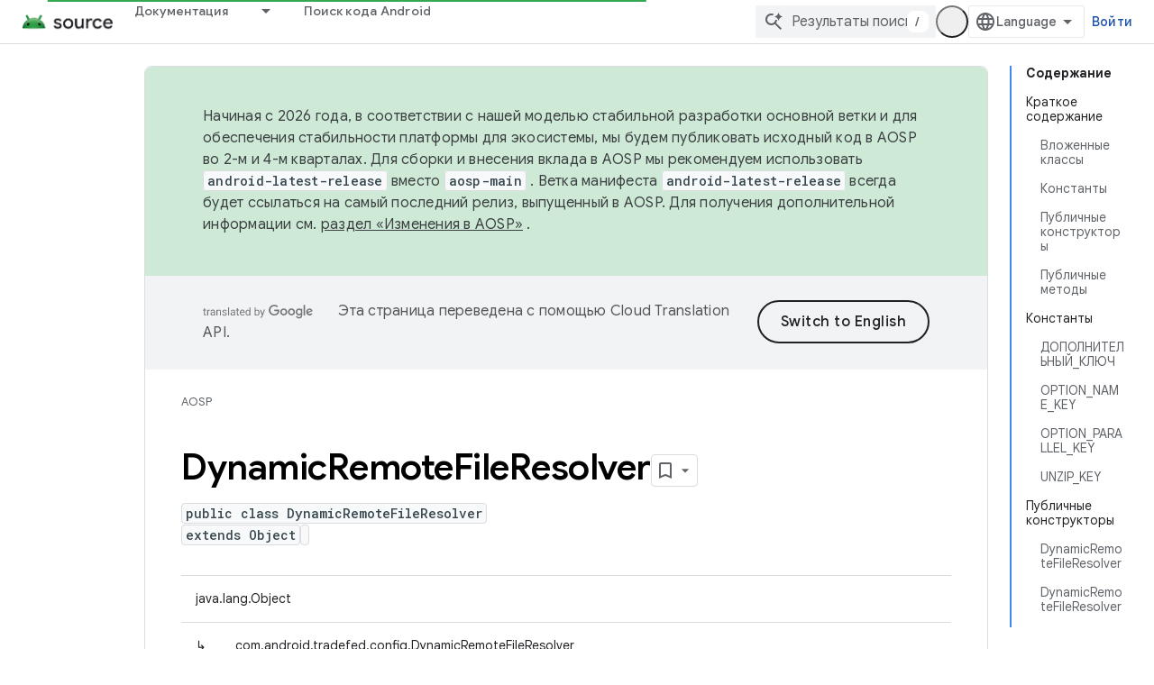

--- FILE ---
content_type: text/html; charset=utf-8
request_url: https://source.android.com/reference/tradefed/com/android/tradefed/config/DynamicRemoteFileResolver.html?authuser=1&hl=ru
body_size: 22518
content:









<!doctype html>
<html 
      lang="ru-x-mtfrom-en"
      dir="ltr">
  <head>
    <meta name="google-signin-client-id" content="721724668570-nbkv1cfusk7kk4eni4pjvepaus73b13t.apps.googleusercontent.com"><meta name="google-signin-scope"
          content="profile email https://www.googleapis.com/auth/developerprofiles https://www.googleapis.com/auth/developerprofiles.award https://www.googleapis.com/auth/devprofiles.full_control.firstparty"><meta property="og:site_name" content="Android Open Source Project">
    <meta property="og:type" content="website"><meta name="robots" content="noindex"><meta name="theme-color" content="#34a853"><meta charset="utf-8">
    <meta content="IE=Edge" http-equiv="X-UA-Compatible">
    <meta name="viewport" content="width=device-width, initial-scale=1">
    

    <link rel="manifest" href="/_pwa/androidsource/manifest.json"
          crossorigin="use-credentials">
    <link rel="preconnect" href="//www.gstatic.com" crossorigin>
    <link rel="preconnect" href="//fonts.gstatic.com" crossorigin>
    <link rel="preconnect" href="//fonts.googleapis.com" crossorigin>
    <link rel="preconnect" href="//apis.google.com" crossorigin>
    <link rel="preconnect" href="//www.google-analytics.com" crossorigin><link rel="stylesheet" href="//fonts.googleapis.com/css?family=Google+Sans:400,500,600,700|Google+Sans+Text:400,400italic,500,500italic,600,600italic,700,700italic|Roboto+Mono:400,500,700&display=swap">
      <link rel="stylesheet"
            href="//fonts.googleapis.com/css2?family=Material+Icons&family=Material+Symbols+Outlined&display=block"><link rel="stylesheet" href="https://www.gstatic.com/devrel-devsite/prod/v5f5028bd8220352863507a1bacc6e2ea79a725fdb2dd736f205c6da16a3d00d1/androidsource/css/app.css">
      
        <link rel="stylesheet" href="https://www.gstatic.com/devrel-devsite/prod/v5f5028bd8220352863507a1bacc6e2ea79a725fdb2dd736f205c6da16a3d00d1/androidsource/css/dark-theme.css" disabled>
      <link rel="shortcut icon" href="https://www.gstatic.com/devrel-devsite/prod/v5f5028bd8220352863507a1bacc6e2ea79a725fdb2dd736f205c6da16a3d00d1/androidsource/images/favicon.svg">
    <link rel="apple-touch-icon" href="https://www.gstatic.com/devrel-devsite/prod/v5f5028bd8220352863507a1bacc6e2ea79a725fdb2dd736f205c6da16a3d00d1/androidsource/images/touchicon-180.png"><link rel="canonical" href="https://source.android.com/reference/tradefed/com/android/tradefed/config/DynamicRemoteFileResolver?hl=ru"><link rel="search" type="application/opensearchdescription+xml"
            title="Android Open Source Project" href="https://source.android.com/s/opensearch.xml?authuser=1&amp;hl=ru">
      <link rel="alternate" hreflang="en"
          href="https://source.android.com/reference/tradefed/com/android/tradefed/config/DynamicRemoteFileResolver" /><link rel="alternate" hreflang="x-default" href="https://source.android.com/reference/tradefed/com/android/tradefed/config/DynamicRemoteFileResolver" /><link rel="alternate" hreflang="ar"
          href="https://source.android.com/reference/tradefed/com/android/tradefed/config/DynamicRemoteFileResolver?hl=ar" /><link rel="alternate" hreflang="bn"
          href="https://source.android.com/reference/tradefed/com/android/tradefed/config/DynamicRemoteFileResolver?hl=bn" /><link rel="alternate" hreflang="zh-Hans"
          href="https://source.android.com/reference/tradefed/com/android/tradefed/config/DynamicRemoteFileResolver?hl=zh-cn" /><link rel="alternate" hreflang="zh-Hant"
          href="https://source.android.com/reference/tradefed/com/android/tradefed/config/DynamicRemoteFileResolver?hl=zh-tw" /><link rel="alternate" hreflang="fa"
          href="https://source.android.com/reference/tradefed/com/android/tradefed/config/DynamicRemoteFileResolver?hl=fa" /><link rel="alternate" hreflang="fr"
          href="https://source.android.com/reference/tradefed/com/android/tradefed/config/DynamicRemoteFileResolver?hl=fr" /><link rel="alternate" hreflang="de"
          href="https://source.android.com/reference/tradefed/com/android/tradefed/config/DynamicRemoteFileResolver?hl=de" /><link rel="alternate" hreflang="he"
          href="https://source.android.com/reference/tradefed/com/android/tradefed/config/DynamicRemoteFileResolver?hl=he" /><link rel="alternate" hreflang="hi"
          href="https://source.android.com/reference/tradefed/com/android/tradefed/config/DynamicRemoteFileResolver?hl=hi" /><link rel="alternate" hreflang="id"
          href="https://source.android.com/reference/tradefed/com/android/tradefed/config/DynamicRemoteFileResolver?hl=id" /><link rel="alternate" hreflang="it"
          href="https://source.android.com/reference/tradefed/com/android/tradefed/config/DynamicRemoteFileResolver?hl=it" /><link rel="alternate" hreflang="ja"
          href="https://source.android.com/reference/tradefed/com/android/tradefed/config/DynamicRemoteFileResolver?hl=ja" /><link rel="alternate" hreflang="ko"
          href="https://source.android.com/reference/tradefed/com/android/tradefed/config/DynamicRemoteFileResolver?hl=ko" /><link rel="alternate" hreflang="pl"
          href="https://source.android.com/reference/tradefed/com/android/tradefed/config/DynamicRemoteFileResolver?hl=pl" /><link rel="alternate" hreflang="pt-BR"
          href="https://source.android.com/reference/tradefed/com/android/tradefed/config/DynamicRemoteFileResolver?hl=pt-br" /><link rel="alternate" hreflang="pt"
          href="https://source.android.com/reference/tradefed/com/android/tradefed/config/DynamicRemoteFileResolver?hl=pt" /><link rel="alternate" hreflang="ru"
          href="https://source.android.com/reference/tradefed/com/android/tradefed/config/DynamicRemoteFileResolver?hl=ru" /><link rel="alternate" hreflang="es-419"
          href="https://source.android.com/reference/tradefed/com/android/tradefed/config/DynamicRemoteFileResolver?hl=es-419" /><link rel="alternate" hreflang="th"
          href="https://source.android.com/reference/tradefed/com/android/tradefed/config/DynamicRemoteFileResolver?hl=th" /><link rel="alternate" hreflang="tr"
          href="https://source.android.com/reference/tradefed/com/android/tradefed/config/DynamicRemoteFileResolver?hl=tr" /><link rel="alternate" hreflang="vi"
          href="https://source.android.com/reference/tradefed/com/android/tradefed/config/DynamicRemoteFileResolver?hl=vi" /><title>DynamicRemoteFileResolver &nbsp;|&nbsp; Android Open Source Project</title>

<meta property="og:title" content="DynamicRemoteFileResolver &nbsp;|&nbsp; Android Open Source Project"><meta property="og:url" content="https://source.android.com/reference/tradefed/com/android/tradefed/config/DynamicRemoteFileResolver?hl=ru"><meta property="og:locale" content="ru"><script type="application/ld+json">
  {
    "@context": "https://schema.org",
    "@type": "Article",
    
    "headline": "DynamicRemoteFileResolver"
  }
</script><link rel="alternate machine-translated-from" hreflang="en"
        href="https://source.android.com/reference/tradefed/com/android/tradefed/config/DynamicRemoteFileResolver?hl=en&amp;authuser=1">
  
  
    
    
    





    
      <link rel="stylesheet" href="/extras.css"></head>
  <body class="color-scheme--light"
        template="page"
        theme="androidsource-theme"
        type="article"
        
        appearance
        
        layout="docs"
        
        
        
        
        
        display-toc
        pending>
  
    <devsite-progress type="indeterminate" id="app-progress"></devsite-progress>
  
  
    <a href="#main-content" class="skip-link button">
      
      Перейти к основному контенту
    </a>
    <section class="devsite-wrapper">
      <devsite-cookie-notification-bar></devsite-cookie-notification-bar><devsite-header role="banner" keep-tabs-visible>
  
    





















<div class="devsite-header--inner" data-nosnippet>
  <div class="devsite-top-logo-row-wrapper-wrapper">
    <div class="devsite-top-logo-row-wrapper">
      <div class="devsite-top-logo-row">
        <button type="button" id="devsite-hamburger-menu"
          class="devsite-header-icon-button button-flat material-icons gc-analytics-event"
          data-category="Site-Wide Custom Events"
          data-label="Navigation menu button"
          visually-hidden
          aria-label="Открыть меню">
        </button>
        
<div class="devsite-product-name-wrapper">

  <a href="/" class="devsite-site-logo-link gc-analytics-event"
   data-category="Site-Wide Custom Events" data-label="Site logo" track-type="globalNav"
   track-name="androidOpenSourceProject" track-metadata-position="nav"
   track-metadata-eventDetail="nav">
  
  <picture>
    
    <source srcset="https://www.gstatic.com/devrel-devsite/prod/v5f5028bd8220352863507a1bacc6e2ea79a725fdb2dd736f205c6da16a3d00d1/androidsource/images/lockup-dark-theme.png"
            media="(prefers-color-scheme: dark)"
            class="devsite-dark-theme">
    
    <img src="https://www.gstatic.com/devrel-devsite/prod/v5f5028bd8220352863507a1bacc6e2ea79a725fdb2dd736f205c6da16a3d00d1/androidsource/images/lockup.png" class="devsite-site-logo" alt="Android Open Source Project">
  </picture>
  
</a>



  
  
  <span class="devsite-product-name">
    <ul class="devsite-breadcrumb-list"
  >
  
  <li class="devsite-breadcrumb-item
             ">
    
    
    
      
      
    
  </li>
  
</ul>
  </span>

</div>
        <div class="devsite-top-logo-row-middle">
          <div class="devsite-header-upper-tabs">
            
              
              
  <devsite-tabs class="upper-tabs">

    <nav class="devsite-tabs-wrapper" aria-label="Верхние вкладки">
      
        
          <tab class="devsite-dropdown
    
    
    
    ">
  
    <a href="https://source.android.com/docs?authuser=1&amp;hl=ru"
    class="devsite-tabs-content gc-analytics-event "
      track-metadata-eventdetail="https://source.android.com/docs?authuser=1&amp;hl=ru"
    
       track-type="nav"
       track-metadata-position="nav - документация"
       track-metadata-module="primary nav"
       
       
         
           data-category="Site-Wide Custom Events"
         
           data-label="Tab: Документация"
         
           track-name="документация"
         
       >
    Документация
  
    </a>
    
      <button
         aria-haspopup="menu"
         aria-expanded="false"
         aria-label="Раскрывающееся меню для: Документация"
         track-type="nav"
         track-metadata-eventdetail="https://source.android.com/docs?authuser=1&amp;hl=ru"
         track-metadata-position="nav - документация"
         track-metadata-module="primary nav"
         
          
            data-category="Site-Wide Custom Events"
          
            data-label="Tab: Документация"
          
            track-name="документация"
          
        
         class="devsite-tabs-dropdown-toggle devsite-icon devsite-icon-arrow-drop-down"></button>
    
  
  <div class="devsite-tabs-dropdown" role="menu" aria-label="submenu" hidden>
    
    <div class="devsite-tabs-dropdown-content">
      
        <div class="devsite-tabs-dropdown-column
                    android-source-tabs-dropdown-column-small">
          
            <ul class="devsite-tabs-dropdown-section
                       ">
              
                <li class="devsite-nav-title" role="heading" tooltip>Что нового?</li>
              
              
              
                <li class="devsite-nav-item">
                  <a href="https://source.android.com/docs/whatsnew/release-notes?authuser=1&amp;hl=ru"
                    
                     track-type="nav"
                     track-metadata-eventdetail="https://source.android.com/docs/whatsnew/release-notes?authuser=1&amp;hl=ru"
                     track-metadata-position="nav - документация"
                     track-metadata-module="tertiary nav"
                     
                       track-metadata-module_headline="что нового?"
                     
                     tooltip
                  >
                    
                    <div class="devsite-nav-item-title">
                      Примечания к выпускам
                    </div>
                    
                  </a>
                </li>
              
                <li class="devsite-nav-item">
                  <a href="https://source.android.com/docs/whatsnew/latest-security-bulletins?authuser=1&amp;hl=ru"
                    
                     track-type="nav"
                     track-metadata-eventdetail="https://source.android.com/docs/whatsnew/latest-security-bulletins?authuser=1&amp;hl=ru"
                     track-metadata-position="nav - документация"
                     track-metadata-module="tertiary nav"
                     
                       track-metadata-module_headline="что нового?"
                     
                     tooltip
                  >
                    
                    <div class="devsite-nav-item-title">
                      Последние бюллетени по безопасности
                    </div>
                    
                  </a>
                </li>
              
                <li class="devsite-nav-item">
                  <a href="https://source.android.com/docs/whatsnew/latest-cdd?authuser=1&amp;hl=ru"
                    
                     track-type="nav"
                     track-metadata-eventdetail="https://source.android.com/docs/whatsnew/latest-cdd?authuser=1&amp;hl=ru"
                     track-metadata-position="nav - документация"
                     track-metadata-module="tertiary nav"
                     
                       track-metadata-module_headline="что нового?"
                     
                     tooltip
                  >
                    
                    <div class="devsite-nav-item-title">
                      Последний документ определения совместимости (CDD)
                    </div>
                    
                  </a>
                </li>
              
                <li class="devsite-nav-item">
                  <a href="https://source.android.com/docs/whatsnew/site-updates?authuser=1&amp;hl=ru"
                    
                     track-type="nav"
                     track-metadata-eventdetail="https://source.android.com/docs/whatsnew/site-updates?authuser=1&amp;hl=ru"
                     track-metadata-position="nav - документация"
                     track-metadata-module="tertiary nav"
                     
                       track-metadata-module_headline="что нового?"
                     
                     tooltip
                  >
                    
                    <div class="devsite-nav-item-title">
                      Обновления сайта
                    </div>
                    
                  </a>
                </li>
              
            </ul>
          
            <ul class="devsite-tabs-dropdown-section
                       ">
              
                <li class="devsite-nav-title" role="heading" tooltip>Начало работы</li>
              
              
              
                <li class="devsite-nav-item">
                  <a href="https://source.android.com/docs/setup/about?authuser=1&amp;hl=ru"
                    
                     track-type="nav"
                     track-metadata-eventdetail="https://source.android.com/docs/setup/about?authuser=1&amp;hl=ru"
                     track-metadata-position="nav - документация"
                     track-metadata-module="tertiary nav"
                     
                       track-metadata-module_headline="что нового?"
                     
                     tooltip
                  >
                    
                    <div class="devsite-nav-item-title">
                      О сервисе
                    </div>
                    
                  </a>
                </li>
              
                <li class="devsite-nav-item">
                  <a href="https://source.android.com/docs/setup/start?authuser=1&amp;hl=ru"
                    
                     track-type="nav"
                     track-metadata-eventdetail="https://source.android.com/docs/setup/start?authuser=1&amp;hl=ru"
                     track-metadata-position="nav - документация"
                     track-metadata-module="tertiary nav"
                     
                       track-metadata-module_headline="что нового?"
                     
                     tooltip
                  >
                    
                    <div class="devsite-nav-item-title">
                      Начинать
                    </div>
                    
                  </a>
                </li>
              
                <li class="devsite-nav-item">
                  <a href="https://source.android.com/docs/setup/download?authuser=1&amp;hl=ru"
                    
                     track-type="nav"
                     track-metadata-eventdetail="https://source.android.com/docs/setup/download?authuser=1&amp;hl=ru"
                     track-metadata-position="nav - документация"
                     track-metadata-module="tertiary nav"
                     
                       track-metadata-module_headline="что нового?"
                     
                     tooltip
                  >
                    
                    <div class="devsite-nav-item-title">
                      Скачать
                    </div>
                    
                  </a>
                </li>
              
                <li class="devsite-nav-item">
                  <a href="https://source.android.com/docs/setup/build?authuser=1&amp;hl=ru"
                    
                     track-type="nav"
                     track-metadata-eventdetail="https://source.android.com/docs/setup/build?authuser=1&amp;hl=ru"
                     track-metadata-position="nav - документация"
                     track-metadata-module="tertiary nav"
                     
                       track-metadata-module_headline="что нового?"
                     
                     tooltip
                  >
                    
                    <div class="devsite-nav-item-title">
                      Строить
                    </div>
                    
                  </a>
                </li>
              
                <li class="devsite-nav-item">
                  <a href="https://source.android.com/docs/setup/test?authuser=1&amp;hl=ru"
                    
                     track-type="nav"
                     track-metadata-eventdetail="https://source.android.com/docs/setup/test?authuser=1&amp;hl=ru"
                     track-metadata-position="nav - документация"
                     track-metadata-module="tertiary nav"
                     
                       track-metadata-module_headline="что нового?"
                     
                     tooltip
                  >
                    
                    <div class="devsite-nav-item-title">
                      Тестировать
                    </div>
                    
                  </a>
                </li>
              
                <li class="devsite-nav-item">
                  <a href="https://source.android.com/docs/setup/create/coding-tasks?authuser=1&amp;hl=ru"
                    
                     track-type="nav"
                     track-metadata-eventdetail="https://source.android.com/docs/setup/create/coding-tasks?authuser=1&amp;hl=ru"
                     track-metadata-position="nav - документация"
                     track-metadata-module="tertiary nav"
                     
                       track-metadata-module_headline="что нового?"
                     
                     tooltip
                  >
                    
                    <div class="devsite-nav-item-title">
                      Создавать
                    </div>
                    
                  </a>
                </li>
              
                <li class="devsite-nav-item">
                  <a href="https://source.android.com/docs/setup/contribute?authuser=1&amp;hl=ru"
                    
                     track-type="nav"
                     track-metadata-eventdetail="https://source.android.com/docs/setup/contribute?authuser=1&amp;hl=ru"
                     track-metadata-position="nav - документация"
                     track-metadata-module="tertiary nav"
                     
                       track-metadata-module_headline="что нового?"
                     
                     tooltip
                  >
                    
                    <div class="devsite-nav-item-title">
                      Способствовать
                    </div>
                    
                  </a>
                </li>
              
                <li class="devsite-nav-item">
                  <a href="https://source.android.com/docs/setup/community/cofc?authuser=1&amp;hl=ru"
                    
                     track-type="nav"
                     track-metadata-eventdetail="https://source.android.com/docs/setup/community/cofc?authuser=1&amp;hl=ru"
                     track-metadata-position="nav - документация"
                     track-metadata-module="tertiary nav"
                     
                       track-metadata-module_headline="что нового?"
                     
                     tooltip
                  >
                    
                    <div class="devsite-nav-item-title">
                      Сообщество
                    </div>
                    
                  </a>
                </li>
              
                <li class="devsite-nav-item">
                  <a href="https://source.android.com/docs/setup/reference?authuser=1&amp;hl=ru"
                    
                     track-type="nav"
                     track-metadata-eventdetail="https://source.android.com/docs/setup/reference?authuser=1&amp;hl=ru"
                     track-metadata-position="nav - документация"
                     track-metadata-module="tertiary nav"
                     
                       track-metadata-module_headline="что нового?"
                     
                     tooltip
                  >
                    
                    <div class="devsite-nav-item-title">
                      Инструменты, сборка и связанные с ними ссылки
                    </div>
                    
                  </a>
                </li>
              
            </ul>
          
            <ul class="devsite-tabs-dropdown-section
                       ">
              
                <li class="devsite-nav-title" role="heading" tooltip>Безопасность</li>
              
              
              
                <li class="devsite-nav-item">
                  <a href="https://source.android.com/docs/security/overview?authuser=1&amp;hl=ru"
                    
                     track-type="nav"
                     track-metadata-eventdetail="https://source.android.com/docs/security/overview?authuser=1&amp;hl=ru"
                     track-metadata-position="nav - документация"
                     track-metadata-module="tertiary nav"
                     
                       track-metadata-module_headline="что нового?"
                     
                     tooltip
                  >
                    
                    <div class="devsite-nav-item-title">
                      Обзор
                    </div>
                    
                  </a>
                </li>
              
                <li class="devsite-nav-item">
                  <a href="https://source.android.com/docs/security/bulletin?authuser=1&amp;hl=ru"
                    
                     track-type="nav"
                     track-metadata-eventdetail="https://source.android.com/docs/security/bulletin?authuser=1&amp;hl=ru"
                     track-metadata-position="nav - документация"
                     track-metadata-module="tertiary nav"
                     
                       track-metadata-module_headline="что нового?"
                     
                     tooltip
                  >
                    
                    <div class="devsite-nav-item-title">
                      Бюллетени
                    </div>
                    
                  </a>
                </li>
              
                <li class="devsite-nav-item">
                  <a href="https://source.android.com/docs/security/features?authuser=1&amp;hl=ru"
                    
                     track-type="nav"
                     track-metadata-eventdetail="https://source.android.com/docs/security/features?authuser=1&amp;hl=ru"
                     track-metadata-position="nav - документация"
                     track-metadata-module="tertiary nav"
                     
                       track-metadata-module_headline="что нового?"
                     
                     tooltip
                  >
                    
                    <div class="devsite-nav-item-title">
                      Функции
                    </div>
                    
                  </a>
                </li>
              
                <li class="devsite-nav-item">
                  <a href="https://source.android.com/docs/security/test/fuzz-sanitize?authuser=1&amp;hl=ru"
                    
                     track-type="nav"
                     track-metadata-eventdetail="https://source.android.com/docs/security/test/fuzz-sanitize?authuser=1&amp;hl=ru"
                     track-metadata-position="nav - документация"
                     track-metadata-module="tertiary nav"
                     
                       track-metadata-module_headline="что нового?"
                     
                     tooltip
                  >
                    
                    <div class="devsite-nav-item-title">
                      Тестирование
                    </div>
                    
                  </a>
                </li>
              
                <li class="devsite-nav-item">
                  <a href="https://source.android.com/docs/security/best-practices?authuser=1&amp;hl=ru"
                    
                     track-type="nav"
                     track-metadata-eventdetail="https://source.android.com/docs/security/best-practices?authuser=1&amp;hl=ru"
                     track-metadata-position="nav - документация"
                     track-metadata-module="tertiary nav"
                     
                       track-metadata-module_headline="что нового?"
                     
                     tooltip
                  >
                    
                    <div class="devsite-nav-item-title">
                      Рекомендации
                    </div>
                    
                  </a>
                </li>
              
            </ul>
          
        </div>
      
        <div class="devsite-tabs-dropdown-column
                    android-source-tabs-dropdown-column-small">
          
            <ul class="devsite-tabs-dropdown-section
                       ">
              
                <li class="devsite-nav-title" role="heading" tooltip>Основные темы</li>
              
              
              
                <li class="devsite-nav-item">
                  <a href="https://source.android.com/docs/core/architecture?authuser=1&amp;hl=ru"
                    
                     track-type="nav"
                     track-metadata-eventdetail="https://source.android.com/docs/core/architecture?authuser=1&amp;hl=ru"
                     track-metadata-position="nav - документация"
                     track-metadata-module="tertiary nav"
                     
                       track-metadata-module_headline="основные темы"
                     
                     tooltip
                  >
                    
                    <div class="devsite-nav-item-title">
                      Архитектура
                    </div>
                    
                  </a>
                </li>
              
                <li class="devsite-nav-item">
                  <a href="https://source.android.com/docs/core/audio?authuser=1&amp;hl=ru"
                    
                     track-type="nav"
                     track-metadata-eventdetail="https://source.android.com/docs/core/audio?authuser=1&amp;hl=ru"
                     track-metadata-position="nav - документация"
                     track-metadata-module="tertiary nav"
                     
                       track-metadata-module_headline="основные темы"
                     
                     tooltip
                  >
                    
                    <div class="devsite-nav-item-title">
                      Аудио
                    </div>
                    
                  </a>
                </li>
              
                <li class="devsite-nav-item">
                  <a href="https://source.android.com/docs/core/camera?authuser=1&amp;hl=ru"
                    
                     track-type="nav"
                     track-metadata-eventdetail="https://source.android.com/docs/core/camera?authuser=1&amp;hl=ru"
                     track-metadata-position="nav - документация"
                     track-metadata-module="tertiary nav"
                     
                       track-metadata-module_headline="основные темы"
                     
                     tooltip
                  >
                    
                    <div class="devsite-nav-item-title">
                      Камера
                    </div>
                    
                  </a>
                </li>
              
                <li class="devsite-nav-item">
                  <a href="https://source.android.com/docs/core/connect?authuser=1&amp;hl=ru"
                    
                     track-type="nav"
                     track-metadata-eventdetail="https://source.android.com/docs/core/connect?authuser=1&amp;hl=ru"
                     track-metadata-position="nav - документация"
                     track-metadata-module="tertiary nav"
                     
                       track-metadata-module_headline="основные темы"
                     
                     tooltip
                  >
                    
                    <div class="devsite-nav-item-title">
                      Возможности подключения
                    </div>
                    
                  </a>
                </li>
              
                <li class="devsite-nav-item">
                  <a href="https://source.android.com/docs/core/data?authuser=1&amp;hl=ru"
                    
                     track-type="nav"
                     track-metadata-eventdetail="https://source.android.com/docs/core/data?authuser=1&amp;hl=ru"
                     track-metadata-position="nav - документация"
                     track-metadata-module="tertiary nav"
                     
                       track-metadata-module_headline="основные темы"
                     
                     tooltip
                  >
                    
                    <div class="devsite-nav-item-title">
                      Данные
                    </div>
                    
                  </a>
                </li>
              
                <li class="devsite-nav-item">
                  <a href="https://source.android.com/docs/core/display?authuser=1&amp;hl=ru"
                    
                     track-type="nav"
                     track-metadata-eventdetail="https://source.android.com/docs/core/display?authuser=1&amp;hl=ru"
                     track-metadata-position="nav - документация"
                     track-metadata-module="tertiary nav"
                     
                       track-metadata-module_headline="основные темы"
                     
                     tooltip
                  >
                    
                    <div class="devsite-nav-item-title">
                      Отображать
                    </div>
                    
                  </a>
                </li>
              
                <li class="devsite-nav-item">
                  <a href="https://source.android.com/docs/core/fonts/custom-font-fallback?authuser=1&amp;hl=ru"
                    
                     track-type="nav"
                     track-metadata-eventdetail="https://source.android.com/docs/core/fonts/custom-font-fallback?authuser=1&amp;hl=ru"
                     track-metadata-position="nav - документация"
                     track-metadata-module="tertiary nav"
                     
                       track-metadata-module_headline="основные темы"
                     
                     tooltip
                  >
                    
                    <div class="devsite-nav-item-title">
                      Шрифты
                    </div>
                    
                  </a>
                </li>
              
                <li class="devsite-nav-item">
                  <a href="https://source.android.com/docs/core/graphics?authuser=1&amp;hl=ru"
                    
                     track-type="nav"
                     track-metadata-eventdetail="https://source.android.com/docs/core/graphics?authuser=1&amp;hl=ru"
                     track-metadata-position="nav - документация"
                     track-metadata-module="tertiary nav"
                     
                       track-metadata-module_headline="основные темы"
                     
                     tooltip
                  >
                    
                    <div class="devsite-nav-item-title">
                      Графика
                    </div>
                    
                  </a>
                </li>
              
                <li class="devsite-nav-item">
                  <a href="https://source.android.com/docs/core/interaction?authuser=1&amp;hl=ru"
                    
                     track-type="nav"
                     track-metadata-eventdetail="https://source.android.com/docs/core/interaction?authuser=1&amp;hl=ru"
                     track-metadata-position="nav - документация"
                     track-metadata-module="tertiary nav"
                     
                       track-metadata-module_headline="основные темы"
                     
                     tooltip
                  >
                    
                    <div class="devsite-nav-item-title">
                      Взаимодействие
                    </div>
                    
                  </a>
                </li>
              
                <li class="devsite-nav-item">
                  <a href="https://source.android.com/docs/core/media?authuser=1&amp;hl=ru"
                    
                     track-type="nav"
                     track-metadata-eventdetail="https://source.android.com/docs/core/media?authuser=1&amp;hl=ru"
                     track-metadata-position="nav - документация"
                     track-metadata-module="tertiary nav"
                     
                       track-metadata-module_headline="основные темы"
                     
                     tooltip
                  >
                    
                    <div class="devsite-nav-item-title">
                      СМИ
                    </div>
                    
                  </a>
                </li>
              
                <li class="devsite-nav-item">
                  <a href="https://source.android.com/docs/core/perf?authuser=1&amp;hl=ru"
                    
                     track-type="nav"
                     track-metadata-eventdetail="https://source.android.com/docs/core/perf?authuser=1&amp;hl=ru"
                     track-metadata-position="nav - документация"
                     track-metadata-module="tertiary nav"
                     
                       track-metadata-module_headline="основные темы"
                     
                     tooltip
                  >
                    
                    <div class="devsite-nav-item-title">
                      Эффективность
                    </div>
                    
                  </a>
                </li>
              
                <li class="devsite-nav-item">
                  <a href="https://source.android.com/docs/core/permissions?authuser=1&amp;hl=ru"
                    
                     track-type="nav"
                     track-metadata-eventdetail="https://source.android.com/docs/core/permissions?authuser=1&amp;hl=ru"
                     track-metadata-position="nav - документация"
                     track-metadata-module="tertiary nav"
                     
                       track-metadata-module_headline="основные темы"
                     
                     tooltip
                  >
                    
                    <div class="devsite-nav-item-title">
                      Разрешения
                    </div>
                    
                  </a>
                </li>
              
                <li class="devsite-nav-item">
                  <a href="https://source.android.com/docs/core/power?authuser=1&amp;hl=ru"
                    
                     track-type="nav"
                     track-metadata-eventdetail="https://source.android.com/docs/core/power?authuser=1&amp;hl=ru"
                     track-metadata-position="nav - документация"
                     track-metadata-module="tertiary nav"
                     
                       track-metadata-module_headline="основные темы"
                     
                     tooltip
                  >
                    
                    <div class="devsite-nav-item-title">
                      Власть
                    </div>
                    
                  </a>
                </li>
              
                <li class="devsite-nav-item">
                  <a href="https://source.android.com/docs/core/runtime?authuser=1&amp;hl=ru"
                    
                     track-type="nav"
                     track-metadata-eventdetail="https://source.android.com/docs/core/runtime?authuser=1&amp;hl=ru"
                     track-metadata-position="nav - документация"
                     track-metadata-module="tertiary nav"
                     
                       track-metadata-module_headline="основные темы"
                     
                     tooltip
                  >
                    
                    <div class="devsite-nav-item-title">
                      Runtime
                    </div>
                    
                  </a>
                </li>
              
                <li class="devsite-nav-item">
                  <a href="https://source.android.com/docs/core/settings?authuser=1&amp;hl=ru"
                    
                     track-type="nav"
                     track-metadata-eventdetail="https://source.android.com/docs/core/settings?authuser=1&amp;hl=ru"
                     track-metadata-position="nav - документация"
                     track-metadata-module="tertiary nav"
                     
                       track-metadata-module_headline="основные темы"
                     
                     tooltip
                  >
                    
                    <div class="devsite-nav-item-title">
                      Настройки
                    </div>
                    
                  </a>
                </li>
              
                <li class="devsite-nav-item">
                  <a href="https://source.android.com/docs/core/storage?authuser=1&amp;hl=ru"
                    
                     track-type="nav"
                     track-metadata-eventdetail="https://source.android.com/docs/core/storage?authuser=1&amp;hl=ru"
                     track-metadata-position="nav - документация"
                     track-metadata-module="tertiary nav"
                     
                       track-metadata-module_headline="основные темы"
                     
                     tooltip
                  >
                    
                    <div class="devsite-nav-item-title">
                      Storage
                    </div>
                    
                  </a>
                </li>
              
                <li class="devsite-nav-item">
                  <a href="https://source.android.com/docs/core/tests?authuser=1&amp;hl=ru"
                    
                     track-type="nav"
                     track-metadata-eventdetail="https://source.android.com/docs/core/tests?authuser=1&amp;hl=ru"
                     track-metadata-position="nav - документация"
                     track-metadata-module="tertiary nav"
                     
                       track-metadata-module_headline="основные темы"
                     
                     tooltip
                  >
                    
                    <div class="devsite-nav-item-title">
                      Тестирование
                    </div>
                    
                  </a>
                </li>
              
                <li class="devsite-nav-item">
                  <a href="https://source.android.com/docs/core/ota?authuser=1&amp;hl=ru"
                    
                     track-type="nav"
                     track-metadata-eventdetail="https://source.android.com/docs/core/ota?authuser=1&amp;hl=ru"
                     track-metadata-position="nav - документация"
                     track-metadata-module="tertiary nav"
                     
                       track-metadata-module_headline="основные темы"
                     
                     tooltip
                  >
                    
                    <div class="devsite-nav-item-title">
                      Обновления
                    </div>
                    
                  </a>
                </li>
              
                <li class="devsite-nav-item">
                  <a href="https://source.android.com/docs/core/virtualization?authuser=1&amp;hl=ru"
                    
                     track-type="nav"
                     track-metadata-eventdetail="https://source.android.com/docs/core/virtualization?authuser=1&amp;hl=ru"
                     track-metadata-position="nav - документация"
                     track-metadata-module="tertiary nav"
                     
                       track-metadata-module_headline="основные темы"
                     
                     tooltip
                  >
                    
                    <div class="devsite-nav-item-title">
                      Виртуализация
                    </div>
                    
                  </a>
                </li>
              
            </ul>
          
        </div>
      
        <div class="devsite-tabs-dropdown-column
                    android-source-tabs-dropdown-column-small">
          
            <ul class="devsite-tabs-dropdown-section
                       ">
              
                <li class="devsite-nav-title" role="heading" tooltip>Совместимость</li>
              
              
              
                <li class="devsite-nav-item">
                  <a href="https://source.android.com/docs/compatibility/cdd?authuser=1&amp;hl=ru"
                    
                     track-type="nav"
                     track-metadata-eventdetail="https://source.android.com/docs/compatibility/cdd?authuser=1&amp;hl=ru"
                     track-metadata-position="nav - документация"
                     track-metadata-module="tertiary nav"
                     
                       track-metadata-module_headline="совместимость"
                     
                     tooltip
                  >
                    
                    <div class="devsite-nav-item-title">
                      Документ определения совместимости (CDD)
                    </div>
                    
                  </a>
                </li>
              
                <li class="devsite-nav-item">
                  <a href="https://source.android.com/docs/compatibility/cts?authuser=1&amp;hl=ru"
                    
                     track-type="nav"
                     track-metadata-eventdetail="https://source.android.com/docs/compatibility/cts?authuser=1&amp;hl=ru"
                     track-metadata-position="nav - документация"
                     track-metadata-module="tertiary nav"
                     
                       track-metadata-module_headline="совместимость"
                     
                     tooltip
                  >
                    
                    <div class="devsite-nav-item-title">
                      Набор тестов совместимости (CTS)
                    </div>
                    
                  </a>
                </li>
              
            </ul>
          
            <ul class="devsite-tabs-dropdown-section
                       ">
              
                <li class="devsite-nav-title" role="heading" tooltip>Android-устройства</li>
              
              
              
                <li class="devsite-nav-item">
                  <a href="https://source.android.com/docs/devices/cuttlefish?authuser=1&amp;hl=ru"
                    
                     track-type="nav"
                     track-metadata-eventdetail="https://source.android.com/docs/devices/cuttlefish?authuser=1&amp;hl=ru"
                     track-metadata-position="nav - документация"
                     track-metadata-module="tertiary nav"
                     
                       track-metadata-module_headline="совместимость"
                     
                     tooltip
                  >
                    
                    <div class="devsite-nav-item-title">
                      Каракатица
                    </div>
                    
                  </a>
                </li>
              
                <li class="devsite-nav-item">
                  <a href="https://source.android.com/docs/devices/admin?authuser=1&amp;hl=ru"
                    
                     track-type="nav"
                     track-metadata-eventdetail="https://source.android.com/docs/devices/admin?authuser=1&amp;hl=ru"
                     track-metadata-position="nav - документация"
                     track-metadata-module="tertiary nav"
                     
                       track-metadata-module_headline="совместимость"
                     
                     tooltip
                  >
                    
                    <div class="devsite-nav-item-title">
                      Предприятие
                    </div>
                    
                  </a>
                </li>
              
                <li class="devsite-nav-item">
                  <a href="https://source.android.com/docs/devices/tv?authuser=1&amp;hl=ru"
                    
                     track-type="nav"
                     track-metadata-eventdetail="https://source.android.com/docs/devices/tv?authuser=1&amp;hl=ru"
                     track-metadata-position="nav - документация"
                     track-metadata-module="tertiary nav"
                     
                       track-metadata-module_headline="совместимость"
                     
                     tooltip
                  >
                    
                    <div class="devsite-nav-item-title">
                      ТВ
                    </div>
                    
                  </a>
                </li>
              
            </ul>
          
            <ul class="devsite-tabs-dropdown-section
                       ">
              
                <li class="devsite-nav-title" role="heading" tooltip>Автомобильный</li>
              
              
              
                <li class="devsite-nav-item">
                  <a href="https://source.android.com/docs/automotive/start/what_automotive?authuser=1&amp;hl=ru"
                    
                     track-type="nav"
                     track-metadata-eventdetail="https://source.android.com/docs/automotive/start/what_automotive?authuser=1&amp;hl=ru"
                     track-metadata-position="nav - документация"
                     track-metadata-module="tertiary nav"
                     
                       track-metadata-module_headline="совместимость"
                     
                     tooltip
                  >
                    
                    <div class="devsite-nav-item-title">
                      Начать
                    </div>
                    
                  </a>
                </li>
              
                <li class="devsite-nav-item">
                  <a href="https://source.android.com/docs/automotive/guidelines?authuser=1&amp;hl=ru"
                    
                     track-type="nav"
                     track-metadata-eventdetail="https://source.android.com/docs/automotive/guidelines?authuser=1&amp;hl=ru"
                     track-metadata-position="nav - документация"
                     track-metadata-module="tertiary nav"
                     
                       track-metadata-module_headline="совместимость"
                     
                     tooltip
                  >
                    
                    <div class="devsite-nav-item-title">
                      Рекомендации по развитию
                    </div>
                    
                  </a>
                </li>
              
                <li class="devsite-nav-item">
                  <a href="https://source.android.com/docs/automotive/dev-tools?authuser=1&amp;hl=ru"
                    
                     track-type="nav"
                     track-metadata-eventdetail="https://source.android.com/docs/automotive/dev-tools?authuser=1&amp;hl=ru"
                     track-metadata-position="nav - документация"
                     track-metadata-module="tertiary nav"
                     
                       track-metadata-module_headline="совместимость"
                     
                     tooltip
                  >
                    
                    <div class="devsite-nav-item-title">
                      Инструменты разработки
                    </div>
                    
                  </a>
                </li>
              
                <li class="devsite-nav-item">
                  <a href="https://source.android.com/docs/automotive/tools?authuser=1&amp;hl=ru"
                    
                     track-type="nav"
                     track-metadata-eventdetail="https://source.android.com/docs/automotive/tools?authuser=1&amp;hl=ru"
                     track-metadata-position="nav - документация"
                     track-metadata-module="tertiary nav"
                     
                       track-metadata-module_headline="совместимость"
                     
                     tooltip
                  >
                    
                    <div class="devsite-nav-item-title">
                      Инструменты и инфраструктура тестирования
                    </div>
                    
                  </a>
                </li>
              
                <li class="devsite-nav-item">
                  <a href="https://source.android.com/docs/automotive/start/releases?authuser=1&amp;hl=ru"
                    
                     track-type="nav"
                     track-metadata-eventdetail="https://source.android.com/docs/automotive/start/releases?authuser=1&amp;hl=ru"
                     track-metadata-position="nav - документация"
                     track-metadata-module="tertiary nav"
                     
                       track-metadata-module_headline="совместимость"
                     
                     tooltip
                  >
                    
                    <div class="devsite-nav-item-title">
                      Сведения о выпуске
                    </div>
                    
                  </a>
                </li>
              
            </ul>
          
            <ul class="devsite-tabs-dropdown-section
                       ">
              
                <li class="devsite-nav-title" role="heading" tooltip>Справочные материалы</li>
              
              
              
                <li class="devsite-nav-item">
                  <a href="https://source.android.com/reference/hidl?authuser=1&amp;hl=ru"
                    
                     track-type="nav"
                     track-metadata-eventdetail="https://source.android.com/reference/hidl?authuser=1&amp;hl=ru"
                     track-metadata-position="nav - документация"
                     track-metadata-module="tertiary nav"
                     
                       track-metadata-module_headline="совместимость"
                     
                     tooltip
                  >
                    
                    <div class="devsite-nav-item-title">
                      HIDL
                    </div>
                    
                  </a>
                </li>
              
                <li class="devsite-nav-item">
                  <a href="https://source.android.com/reference/hal?authuser=1&amp;hl=ru"
                    
                     track-type="nav"
                     track-metadata-eventdetail="https://source.android.com/reference/hal?authuser=1&amp;hl=ru"
                     track-metadata-position="nav - документация"
                     track-metadata-module="tertiary nav"
                     
                       track-metadata-module_headline="совместимость"
                     
                     tooltip
                  >
                    
                    <div class="devsite-nav-item-title">
                      ХАЛ
                    </div>
                    
                  </a>
                </li>
              
                <li class="devsite-nav-item">
                  <a href="https://source.android.com/reference/tradefed/classes?authuser=1&amp;hl=ru"
                    
                     track-type="nav"
                     track-metadata-eventdetail="https://source.android.com/reference/tradefed/classes?authuser=1&amp;hl=ru"
                     track-metadata-position="nav - документация"
                     track-metadata-module="tertiary nav"
                     
                       track-metadata-module_headline="совместимость"
                     
                     tooltip
                  >
                    
                    <div class="devsite-nav-item-title">
                      Торговая Федерация
                    </div>
                    
                  </a>
                </li>
              
                <li class="devsite-nav-item">
                  <a href="https://source.android.com/reference/sts/classes?authuser=1&amp;hl=ru"
                    
                     track-type="nav"
                     track-metadata-eventdetail="https://source.android.com/reference/sts/classes?authuser=1&amp;hl=ru"
                     track-metadata-position="nav - документация"
                     track-metadata-module="tertiary nav"
                     
                       track-metadata-module_headline="совместимость"
                     
                     tooltip
                  >
                    
                    <div class="devsite-nav-item-title">
                      Набор тестов безопасности
                    </div>
                    
                  </a>
                </li>
              
            </ul>
          
        </div>
      
    </div>
  </div>
</tab>
        
      
        
          <tab  >
            
    <a href="https://cs.android.com/android/platform/superproject?authuser=1&amp;hl=ru"
    class="devsite-tabs-content gc-analytics-event "
      track-metadata-eventdetail="https://cs.android.com/android/platform/superproject?authuser=1&amp;hl=ru"
    
       track-type="nav"
       track-metadata-position="nav - поиск кода android"
       track-metadata-module="primary nav"
       
       
         
           data-category="Site-Wide Custom Events"
         
           data-label="Tab: Поиск кода Android"
         
           track-name="поиск кода android"
         
       >
    Поиск кода Android
  
    </a>
    
  
          </tab>
        
      
    </nav>

  </devsite-tabs>

            
           </div>
          
<devsite-search
    enable-signin
    enable-search
    enable-suggestions
      enable-query-completion
    
    enable-search-summaries
    project-name="Android Open Source Project"
    tenant-name="Android Open Source Project"
    
    
    
    
    
    >
  <form class="devsite-search-form" action="https://source.android.com/s/results?authuser=1&amp;hl=ru" method="GET">
    <div class="devsite-search-container">
      <button type="button"
              search-open
              class="devsite-search-button devsite-header-icon-button button-flat material-icons"
              
              aria-label="Открыть поиск"></button>
      <div class="devsite-searchbox">
        <input
          aria-activedescendant=""
          aria-autocomplete="list"
          
          aria-label="Результаты поиска"
          aria-expanded="false"
          aria-haspopup="listbox"
          autocomplete="off"
          class="devsite-search-field devsite-search-query"
          name="q"
          
          placeholder="Результаты поиска"
          role="combobox"
          type="text"
          value=""
          >
          <div class="devsite-search-image material-icons" aria-hidden="true">
            
              <svg class="devsite-search-ai-image" width="24" height="24" viewBox="0 0 24 24" fill="none" xmlns="http://www.w3.org/2000/svg">
                  <g clip-path="url(#clip0_6641_386)">
                    <path d="M19.6 21L13.3 14.7C12.8 15.1 12.225 15.4167 11.575 15.65C10.925 15.8833 10.2333 16 9.5 16C7.68333 16 6.14167 15.375 4.875 14.125C3.625 12.8583 3 11.3167 3 9.5C3 7.68333 3.625 6.15 4.875 4.9C6.14167 3.63333 7.68333 3 9.5 3C10.0167 3 10.5167 3.05833 11 3.175C11.4833 3.275 11.9417 3.43333 12.375 3.65L10.825 5.2C10.6083 5.13333 10.3917 5.08333 10.175 5.05C9.95833 5.01667 9.73333 5 9.5 5C8.25 5 7.18333 5.44167 6.3 6.325C5.43333 7.19167 5 8.25 5 9.5C5 10.75 5.43333 11.8167 6.3 12.7C7.18333 13.5667 8.25 14 9.5 14C10.6667 14 11.6667 13.625 12.5 12.875C13.35 12.1083 13.8417 11.15 13.975 10H15.975C15.925 10.6333 15.7833 11.2333 15.55 11.8C15.3333 12.3667 15.05 12.8667 14.7 13.3L21 19.6L19.6 21ZM17.5 12C17.5 10.4667 16.9667 9.16667 15.9 8.1C14.8333 7.03333 13.5333 6.5 12 6.5C13.5333 6.5 14.8333 5.96667 15.9 4.9C16.9667 3.83333 17.5 2.53333 17.5 0.999999C17.5 2.53333 18.0333 3.83333 19.1 4.9C20.1667 5.96667 21.4667 6.5 23 6.5C21.4667 6.5 20.1667 7.03333 19.1 8.1C18.0333 9.16667 17.5 10.4667 17.5 12Z" fill="#5F6368"/>
                  </g>
                <defs>
                <clipPath id="clip0_6641_386">
                <rect width="24" height="24" fill="white"/>
                </clipPath>
                </defs>
              </svg>
            
          </div>
          <div class="devsite-search-shortcut-icon-container" aria-hidden="true">
            <kbd class="devsite-search-shortcut-icon">/</kbd>
          </div>
      </div>
    </div>
  </form>
  <button type="button"
          search-close
          class="devsite-search-button devsite-header-icon-button button-flat material-icons"
          
          aria-label="Закрыть поиск"></button>
</devsite-search>

        </div>

        

          

          

          <devsite-appearance-selector></devsite-appearance-selector>

          
<devsite-language-selector>
  <ul role="presentation">
    
    
    <li role="presentation">
      <a role="menuitem" lang="en"
        >English</a>
    </li>
    
    <li role="presentation">
      <a role="menuitem" lang="de"
        >Deutsch</a>
    </li>
    
    <li role="presentation">
      <a role="menuitem" lang="es_419"
        >Español – América Latina</a>
    </li>
    
    <li role="presentation">
      <a role="menuitem" lang="fr"
        >Français</a>
    </li>
    
    <li role="presentation">
      <a role="menuitem" lang="id"
        >Indonesia</a>
    </li>
    
    <li role="presentation">
      <a role="menuitem" lang="it"
        >Italiano</a>
    </li>
    
    <li role="presentation">
      <a role="menuitem" lang="pl"
        >Polski</a>
    </li>
    
    <li role="presentation">
      <a role="menuitem" lang="pt"
        >Português</a>
    </li>
    
    <li role="presentation">
      <a role="menuitem" lang="pt_br"
        >Português – Brasil</a>
    </li>
    
    <li role="presentation">
      <a role="menuitem" lang="vi"
        >Tiếng Việt</a>
    </li>
    
    <li role="presentation">
      <a role="menuitem" lang="tr"
        >Türkçe</a>
    </li>
    
    <li role="presentation">
      <a role="menuitem" lang="ru"
        >Русский</a>
    </li>
    
    <li role="presentation">
      <a role="menuitem" lang="he"
        >עברית</a>
    </li>
    
    <li role="presentation">
      <a role="menuitem" lang="ar"
        >العربيّة</a>
    </li>
    
    <li role="presentation">
      <a role="menuitem" lang="fa"
        >فارسی</a>
    </li>
    
    <li role="presentation">
      <a role="menuitem" lang="hi"
        >हिंदी</a>
    </li>
    
    <li role="presentation">
      <a role="menuitem" lang="bn"
        >বাংলা</a>
    </li>
    
    <li role="presentation">
      <a role="menuitem" lang="th"
        >ภาษาไทย</a>
    </li>
    
    <li role="presentation">
      <a role="menuitem" lang="zh_cn"
        >中文 – 简体</a>
    </li>
    
    <li role="presentation">
      <a role="menuitem" lang="zh_tw"
        >中文 – 繁體</a>
    </li>
    
    <li role="presentation">
      <a role="menuitem" lang="ja"
        >日本語</a>
    </li>
    
    <li role="presentation">
      <a role="menuitem" lang="ko"
        >한국어</a>
    </li>
    
  </ul>
</devsite-language-selector>


          

        

        
          <devsite-user 
                        
                        
                          enable-profiles
                        
                        
                        id="devsite-user">
            
              
              <span class="button devsite-top-button" aria-hidden="true" visually-hidden>Войти</span>
            
          </devsite-user>
        
        
        
      </div>
    </div>
  </div>



  <div class="devsite-collapsible-section
    
      devsite-header-no-lower-tabs
    ">
    <div class="devsite-header-background">
      
        
      
      
    </div>
  </div>

</div>



  
</devsite-header>
      <devsite-book-nav scrollbars hidden>
        
          





















<div class="devsite-book-nav-filter"
     hidden>
  <span class="filter-list-icon material-icons" aria-hidden="true"></span>
  <input type="text"
         placeholder="Фильтр"
         
         aria-label="Введите текст для фильтрации"
         role="searchbox">
  
  <span class="filter-clear-button hidden"
        data-title="Сбросить фильтр"
        aria-label="Сбросить фильтр"
        role="button"
        tabindex="0"></span>
</div>

<nav class="devsite-book-nav devsite-nav nocontent"
     aria-label="Боковое меню">
  <div class="devsite-mobile-header">
    <button type="button"
            id="devsite-close-nav"
            class="devsite-header-icon-button button-flat material-icons gc-analytics-event"
            data-category="Site-Wide Custom Events"
            data-label="Close navigation"
            aria-label="Закрыть строку навигации">
    </button>
    <div class="devsite-product-name-wrapper">

  <a href="/" class="devsite-site-logo-link gc-analytics-event"
   data-category="Site-Wide Custom Events" data-label="Site logo" track-type="globalNav"
   track-name="androidOpenSourceProject" track-metadata-position="nav"
   track-metadata-eventDetail="nav">
  
  <picture>
    
    <source srcset="https://www.gstatic.com/devrel-devsite/prod/v5f5028bd8220352863507a1bacc6e2ea79a725fdb2dd736f205c6da16a3d00d1/androidsource/images/lockup-dark-theme.png"
            media="(prefers-color-scheme: dark)"
            class="devsite-dark-theme">
    
    <img src="https://www.gstatic.com/devrel-devsite/prod/v5f5028bd8220352863507a1bacc6e2ea79a725fdb2dd736f205c6da16a3d00d1/androidsource/images/lockup.png" class="devsite-site-logo" alt="Android Open Source Project">
  </picture>
  
</a>


  
      <span class="devsite-product-name">
        
        
        <ul class="devsite-breadcrumb-list"
  >
  
  <li class="devsite-breadcrumb-item
             ">
    
    
    
      
      
    
  </li>
  
</ul>
      </span>
    

</div>
  </div>

  <div class="devsite-book-nav-wrapper">
    <div class="devsite-mobile-nav-top">
      
        <ul class="devsite-nav-list">
          
            <li class="devsite-nav-item">
              
  
  <a href="/docs"
    
       class="devsite-nav-title gc-analytics-event
              
              "
    

    
      
        data-category="Site-Wide Custom Events"
      
        data-label="Tab: Документация"
      
        track-name="документация"
      
    
     data-category="Site-Wide Custom Events"
     data-label="Responsive Tab: Документация"
     track-type="globalNav"
     track-metadata-eventDetail="globalMenu"
     track-metadata-position="nav">
  
    <span class="devsite-nav-text" tooltip >
      Документация
   </span>
    
  
  </a>
  

  
    <ul class="devsite-nav-responsive-tabs devsite-nav-has-menu
               ">
      
<li class="devsite-nav-item">

  
  <span
    
       class="devsite-nav-title"
       tooltip
    
    
      
        data-category="Site-Wide Custom Events"
      
        data-label="Tab: Документация"
      
        track-name="документация"
      
    >
  
    <span class="devsite-nav-text" tooltip menu="Документация">
      Ещё
   </span>
    
    <span class="devsite-nav-icon material-icons" data-icon="forward"
          menu="Документация">
    </span>
    
  
  </span>
  

</li>

    </ul>
  
              
            </li>
          
            <li class="devsite-nav-item">
              
  
  <a href="https://cs.android.com/android/platform/superproject"
    
       class="devsite-nav-title gc-analytics-event
              
              "
    

    
      
        data-category="Site-Wide Custom Events"
      
        data-label="Tab: Поиск кода Android"
      
        track-name="поиск кода android"
      
    
     data-category="Site-Wide Custom Events"
     data-label="Responsive Tab: Поиск кода Android"
     track-type="globalNav"
     track-metadata-eventDetail="globalMenu"
     track-metadata-position="nav">
  
    <span class="devsite-nav-text" tooltip >
      Поиск кода Android
   </span>
    
  
  </a>
  

  
              
            </li>
          
          
          
        </ul>
      
    </div>
    
      <div class="devsite-mobile-nav-bottom">
        
        
          
    
      
      <ul class="devsite-nav-list" menu="Документация"
          aria-label="Боковое меню" hidden>
        
          
            
              
<li class="devsite-nav-item devsite-nav-heading">

  
  <span
    
       class="devsite-nav-title"
       tooltip
    
    >
  
    <span class="devsite-nav-text" tooltip >
      Что нового?
   </span>
    
  
  </span>
  

</li>

            
            
              
<li class="devsite-nav-item">

  
  <a href="/docs/whatsnew/release-notes"
    
       class="devsite-nav-title gc-analytics-event
              
              "
    

    
     data-category="Site-Wide Custom Events"
     data-label="Responsive Tab: Примечания к выпускам"
     track-type="navMenu"
     track-metadata-eventDetail="globalMenu"
     track-metadata-position="nav">
  
    <span class="devsite-nav-text" tooltip >
      Примечания к выпускам
   </span>
    
  
  </a>
  

</li>

            
              
<li class="devsite-nav-item">

  
  <a href="/docs/whatsnew/latest-security-bulletins"
    
       class="devsite-nav-title gc-analytics-event
              
              "
    

    
     data-category="Site-Wide Custom Events"
     data-label="Responsive Tab: Последние бюллетени по безопасности"
     track-type="navMenu"
     track-metadata-eventDetail="globalMenu"
     track-metadata-position="nav">
  
    <span class="devsite-nav-text" tooltip >
      Последние бюллетени по безопасности
   </span>
    
  
  </a>
  

</li>

            
              
<li class="devsite-nav-item">

  
  <a href="/docs/whatsnew/latest-cdd"
    
       class="devsite-nav-title gc-analytics-event
              
              "
    

    
     data-category="Site-Wide Custom Events"
     data-label="Responsive Tab: Последний документ определения совместимости (CDD)"
     track-type="navMenu"
     track-metadata-eventDetail="globalMenu"
     track-metadata-position="nav">
  
    <span class="devsite-nav-text" tooltip >
      Последний документ определения совместимости (CDD)
   </span>
    
  
  </a>
  

</li>

            
              
<li class="devsite-nav-item">

  
  <a href="/docs/whatsnew/site-updates"
    
       class="devsite-nav-title gc-analytics-event
              
              "
    

    
     data-category="Site-Wide Custom Events"
     data-label="Responsive Tab: Обновления сайта"
     track-type="navMenu"
     track-metadata-eventDetail="globalMenu"
     track-metadata-position="nav">
  
    <span class="devsite-nav-text" tooltip >
      Обновления сайта
   </span>
    
  
  </a>
  

</li>

            
          
            
              
<li class="devsite-nav-item devsite-nav-heading">

  
  <span
    
       class="devsite-nav-title"
       tooltip
    
    >
  
    <span class="devsite-nav-text" tooltip >
      Начало работы
   </span>
    
  
  </span>
  

</li>

            
            
              
<li class="devsite-nav-item">

  
  <a href="/docs/setup/about"
    
       class="devsite-nav-title gc-analytics-event
              
              "
    

    
     data-category="Site-Wide Custom Events"
     data-label="Responsive Tab: О сервисе"
     track-type="navMenu"
     track-metadata-eventDetail="globalMenu"
     track-metadata-position="nav">
  
    <span class="devsite-nav-text" tooltip >
      О сервисе
   </span>
    
  
  </a>
  

</li>

            
              
<li class="devsite-nav-item">

  
  <a href="/docs/setup/start"
    
       class="devsite-nav-title gc-analytics-event
              
              "
    

    
     data-category="Site-Wide Custom Events"
     data-label="Responsive Tab: Начинать"
     track-type="navMenu"
     track-metadata-eventDetail="globalMenu"
     track-metadata-position="nav">
  
    <span class="devsite-nav-text" tooltip >
      Начинать
   </span>
    
  
  </a>
  

</li>

            
              
<li class="devsite-nav-item">

  
  <a href="/docs/setup/download"
    
       class="devsite-nav-title gc-analytics-event
              
              "
    

    
     data-category="Site-Wide Custom Events"
     data-label="Responsive Tab: Скачать"
     track-type="navMenu"
     track-metadata-eventDetail="globalMenu"
     track-metadata-position="nav">
  
    <span class="devsite-nav-text" tooltip >
      Скачать
   </span>
    
  
  </a>
  

</li>

            
              
<li class="devsite-nav-item">

  
  <a href="/docs/setup/build"
    
       class="devsite-nav-title gc-analytics-event
              
              "
    

    
     data-category="Site-Wide Custom Events"
     data-label="Responsive Tab: Строить"
     track-type="navMenu"
     track-metadata-eventDetail="globalMenu"
     track-metadata-position="nav">
  
    <span class="devsite-nav-text" tooltip >
      Строить
   </span>
    
  
  </a>
  

</li>

            
              
<li class="devsite-nav-item">

  
  <a href="/docs/setup/test"
    
       class="devsite-nav-title gc-analytics-event
              
              "
    

    
     data-category="Site-Wide Custom Events"
     data-label="Responsive Tab: Тестировать"
     track-type="navMenu"
     track-metadata-eventDetail="globalMenu"
     track-metadata-position="nav">
  
    <span class="devsite-nav-text" tooltip >
      Тестировать
   </span>
    
  
  </a>
  

</li>

            
              
<li class="devsite-nav-item">

  
  <a href="/docs/setup/create/coding-tasks"
    
       class="devsite-nav-title gc-analytics-event
              
              "
    

    
     data-category="Site-Wide Custom Events"
     data-label="Responsive Tab: Создавать"
     track-type="navMenu"
     track-metadata-eventDetail="globalMenu"
     track-metadata-position="nav">
  
    <span class="devsite-nav-text" tooltip >
      Создавать
   </span>
    
  
  </a>
  

</li>

            
              
<li class="devsite-nav-item">

  
  <a href="/docs/setup/contribute"
    
       class="devsite-nav-title gc-analytics-event
              
              "
    

    
     data-category="Site-Wide Custom Events"
     data-label="Responsive Tab: Способствовать"
     track-type="navMenu"
     track-metadata-eventDetail="globalMenu"
     track-metadata-position="nav">
  
    <span class="devsite-nav-text" tooltip >
      Способствовать
   </span>
    
  
  </a>
  

</li>

            
              
<li class="devsite-nav-item">

  
  <a href="/docs/setup/community/cofc"
    
       class="devsite-nav-title gc-analytics-event
              
              "
    

    
     data-category="Site-Wide Custom Events"
     data-label="Responsive Tab: Сообщество"
     track-type="navMenu"
     track-metadata-eventDetail="globalMenu"
     track-metadata-position="nav">
  
    <span class="devsite-nav-text" tooltip >
      Сообщество
   </span>
    
  
  </a>
  

</li>

            
              
<li class="devsite-nav-item">

  
  <a href="/docs/setup/reference"
    
       class="devsite-nav-title gc-analytics-event
              
              "
    

    
     data-category="Site-Wide Custom Events"
     data-label="Responsive Tab: Инструменты, сборка и связанные с ними ссылки"
     track-type="navMenu"
     track-metadata-eventDetail="globalMenu"
     track-metadata-position="nav">
  
    <span class="devsite-nav-text" tooltip >
      Инструменты, сборка и связанные с ними ссылки
   </span>
    
  
  </a>
  

</li>

            
          
            
              
<li class="devsite-nav-item devsite-nav-heading">

  
  <span
    
       class="devsite-nav-title"
       tooltip
    
    >
  
    <span class="devsite-nav-text" tooltip >
      Безопасность
   </span>
    
  
  </span>
  

</li>

            
            
              
<li class="devsite-nav-item">

  
  <a href="/docs/security/overview"
    
       class="devsite-nav-title gc-analytics-event
              
              "
    

    
     data-category="Site-Wide Custom Events"
     data-label="Responsive Tab: Обзор"
     track-type="navMenu"
     track-metadata-eventDetail="globalMenu"
     track-metadata-position="nav">
  
    <span class="devsite-nav-text" tooltip >
      Обзор
   </span>
    
  
  </a>
  

</li>

            
              
<li class="devsite-nav-item">

  
  <a href="/docs/security/bulletin"
    
       class="devsite-nav-title gc-analytics-event
              
              "
    

    
     data-category="Site-Wide Custom Events"
     data-label="Responsive Tab: Бюллетени"
     track-type="navMenu"
     track-metadata-eventDetail="globalMenu"
     track-metadata-position="nav">
  
    <span class="devsite-nav-text" tooltip >
      Бюллетени
   </span>
    
  
  </a>
  

</li>

            
              
<li class="devsite-nav-item">

  
  <a href="/docs/security/features"
    
       class="devsite-nav-title gc-analytics-event
              
              "
    

    
     data-category="Site-Wide Custom Events"
     data-label="Responsive Tab: Функции"
     track-type="navMenu"
     track-metadata-eventDetail="globalMenu"
     track-metadata-position="nav">
  
    <span class="devsite-nav-text" tooltip >
      Функции
   </span>
    
  
  </a>
  

</li>

            
              
<li class="devsite-nav-item">

  
  <a href="/docs/security/test/fuzz-sanitize"
    
       class="devsite-nav-title gc-analytics-event
              
              "
    

    
     data-category="Site-Wide Custom Events"
     data-label="Responsive Tab: Тестирование"
     track-type="navMenu"
     track-metadata-eventDetail="globalMenu"
     track-metadata-position="nav">
  
    <span class="devsite-nav-text" tooltip >
      Тестирование
   </span>
    
  
  </a>
  

</li>

            
              
<li class="devsite-nav-item">

  
  <a href="/docs/security/best-practices"
    
       class="devsite-nav-title gc-analytics-event
              
              "
    

    
     data-category="Site-Wide Custom Events"
     data-label="Responsive Tab: Рекомендации"
     track-type="navMenu"
     track-metadata-eventDetail="globalMenu"
     track-metadata-position="nav">
  
    <span class="devsite-nav-text" tooltip >
      Рекомендации
   </span>
    
  
  </a>
  

</li>

            
          
        
          
            
              
<li class="devsite-nav-item devsite-nav-heading">

  
  <span
    
       class="devsite-nav-title"
       tooltip
    
    >
  
    <span class="devsite-nav-text" tooltip >
      Основные темы
   </span>
    
  
  </span>
  

</li>

            
            
              
<li class="devsite-nav-item">

  
  <a href="/docs/core/architecture"
    
       class="devsite-nav-title gc-analytics-event
              
              "
    

    
     data-category="Site-Wide Custom Events"
     data-label="Responsive Tab: Архитектура"
     track-type="navMenu"
     track-metadata-eventDetail="globalMenu"
     track-metadata-position="nav">
  
    <span class="devsite-nav-text" tooltip >
      Архитектура
   </span>
    
  
  </a>
  

</li>

            
              
<li class="devsite-nav-item">

  
  <a href="/docs/core/audio"
    
       class="devsite-nav-title gc-analytics-event
              
              "
    

    
     data-category="Site-Wide Custom Events"
     data-label="Responsive Tab: Аудио"
     track-type="navMenu"
     track-metadata-eventDetail="globalMenu"
     track-metadata-position="nav">
  
    <span class="devsite-nav-text" tooltip >
      Аудио
   </span>
    
  
  </a>
  

</li>

            
              
<li class="devsite-nav-item">

  
  <a href="/docs/core/camera"
    
       class="devsite-nav-title gc-analytics-event
              
              "
    

    
     data-category="Site-Wide Custom Events"
     data-label="Responsive Tab: Камера"
     track-type="navMenu"
     track-metadata-eventDetail="globalMenu"
     track-metadata-position="nav">
  
    <span class="devsite-nav-text" tooltip >
      Камера
   </span>
    
  
  </a>
  

</li>

            
              
<li class="devsite-nav-item">

  
  <a href="/docs/core/connect"
    
       class="devsite-nav-title gc-analytics-event
              
              "
    

    
     data-category="Site-Wide Custom Events"
     data-label="Responsive Tab: Возможности подключения"
     track-type="navMenu"
     track-metadata-eventDetail="globalMenu"
     track-metadata-position="nav">
  
    <span class="devsite-nav-text" tooltip >
      Возможности подключения
   </span>
    
  
  </a>
  

</li>

            
              
<li class="devsite-nav-item">

  
  <a href="/docs/core/data"
    
       class="devsite-nav-title gc-analytics-event
              
              "
    

    
     data-category="Site-Wide Custom Events"
     data-label="Responsive Tab: Данные"
     track-type="navMenu"
     track-metadata-eventDetail="globalMenu"
     track-metadata-position="nav">
  
    <span class="devsite-nav-text" tooltip >
      Данные
   </span>
    
  
  </a>
  

</li>

            
              
<li class="devsite-nav-item">

  
  <a href="/docs/core/display"
    
       class="devsite-nav-title gc-analytics-event
              
              "
    

    
     data-category="Site-Wide Custom Events"
     data-label="Responsive Tab: Отображать"
     track-type="navMenu"
     track-metadata-eventDetail="globalMenu"
     track-metadata-position="nav">
  
    <span class="devsite-nav-text" tooltip >
      Отображать
   </span>
    
  
  </a>
  

</li>

            
              
<li class="devsite-nav-item">

  
  <a href="/docs/core/fonts/custom-font-fallback"
    
       class="devsite-nav-title gc-analytics-event
              
              "
    

    
     data-category="Site-Wide Custom Events"
     data-label="Responsive Tab: Шрифты"
     track-type="navMenu"
     track-metadata-eventDetail="globalMenu"
     track-metadata-position="nav">
  
    <span class="devsite-nav-text" tooltip >
      Шрифты
   </span>
    
  
  </a>
  

</li>

            
              
<li class="devsite-nav-item">

  
  <a href="/docs/core/graphics"
    
       class="devsite-nav-title gc-analytics-event
              
              "
    

    
     data-category="Site-Wide Custom Events"
     data-label="Responsive Tab: Графика"
     track-type="navMenu"
     track-metadata-eventDetail="globalMenu"
     track-metadata-position="nav">
  
    <span class="devsite-nav-text" tooltip >
      Графика
   </span>
    
  
  </a>
  

</li>

            
              
<li class="devsite-nav-item">

  
  <a href="/docs/core/interaction"
    
       class="devsite-nav-title gc-analytics-event
              
              "
    

    
     data-category="Site-Wide Custom Events"
     data-label="Responsive Tab: Взаимодействие"
     track-type="navMenu"
     track-metadata-eventDetail="globalMenu"
     track-metadata-position="nav">
  
    <span class="devsite-nav-text" tooltip >
      Взаимодействие
   </span>
    
  
  </a>
  

</li>

            
              
<li class="devsite-nav-item">

  
  <a href="/docs/core/media"
    
       class="devsite-nav-title gc-analytics-event
              
              "
    

    
     data-category="Site-Wide Custom Events"
     data-label="Responsive Tab: СМИ"
     track-type="navMenu"
     track-metadata-eventDetail="globalMenu"
     track-metadata-position="nav">
  
    <span class="devsite-nav-text" tooltip >
      СМИ
   </span>
    
  
  </a>
  

</li>

            
              
<li class="devsite-nav-item">

  
  <a href="/docs/core/perf"
    
       class="devsite-nav-title gc-analytics-event
              
              "
    

    
     data-category="Site-Wide Custom Events"
     data-label="Responsive Tab: Эффективность"
     track-type="navMenu"
     track-metadata-eventDetail="globalMenu"
     track-metadata-position="nav">
  
    <span class="devsite-nav-text" tooltip >
      Эффективность
   </span>
    
  
  </a>
  

</li>

            
              
<li class="devsite-nav-item">

  
  <a href="/docs/core/permissions"
    
       class="devsite-nav-title gc-analytics-event
              
              "
    

    
     data-category="Site-Wide Custom Events"
     data-label="Responsive Tab: Разрешения"
     track-type="navMenu"
     track-metadata-eventDetail="globalMenu"
     track-metadata-position="nav">
  
    <span class="devsite-nav-text" tooltip >
      Разрешения
   </span>
    
  
  </a>
  

</li>

            
              
<li class="devsite-nav-item">

  
  <a href="/docs/core/power"
    
       class="devsite-nav-title gc-analytics-event
              
              "
    

    
     data-category="Site-Wide Custom Events"
     data-label="Responsive Tab: Власть"
     track-type="navMenu"
     track-metadata-eventDetail="globalMenu"
     track-metadata-position="nav">
  
    <span class="devsite-nav-text" tooltip >
      Власть
   </span>
    
  
  </a>
  

</li>

            
              
<li class="devsite-nav-item">

  
  <a href="/docs/core/runtime"
    
       class="devsite-nav-title gc-analytics-event
              
              "
    

    
     data-category="Site-Wide Custom Events"
     data-label="Responsive Tab: Runtime"
     track-type="navMenu"
     track-metadata-eventDetail="globalMenu"
     track-metadata-position="nav">
  
    <span class="devsite-nav-text" tooltip >
      Runtime
   </span>
    
  
  </a>
  

</li>

            
              
<li class="devsite-nav-item">

  
  <a href="/docs/core/settings"
    
       class="devsite-nav-title gc-analytics-event
              
              "
    

    
     data-category="Site-Wide Custom Events"
     data-label="Responsive Tab: Настройки"
     track-type="navMenu"
     track-metadata-eventDetail="globalMenu"
     track-metadata-position="nav">
  
    <span class="devsite-nav-text" tooltip >
      Настройки
   </span>
    
  
  </a>
  

</li>

            
              
<li class="devsite-nav-item">

  
  <a href="/docs/core/storage"
    
       class="devsite-nav-title gc-analytics-event
              
              "
    

    
     data-category="Site-Wide Custom Events"
     data-label="Responsive Tab: Storage"
     track-type="navMenu"
     track-metadata-eventDetail="globalMenu"
     track-metadata-position="nav">
  
    <span class="devsite-nav-text" tooltip >
      Storage
   </span>
    
  
  </a>
  

</li>

            
              
<li class="devsite-nav-item">

  
  <a href="/docs/core/tests"
    
       class="devsite-nav-title gc-analytics-event
              
              "
    

    
     data-category="Site-Wide Custom Events"
     data-label="Responsive Tab: Тестирование"
     track-type="navMenu"
     track-metadata-eventDetail="globalMenu"
     track-metadata-position="nav">
  
    <span class="devsite-nav-text" tooltip >
      Тестирование
   </span>
    
  
  </a>
  

</li>

            
              
<li class="devsite-nav-item">

  
  <a href="/docs/core/ota"
    
       class="devsite-nav-title gc-analytics-event
              
              "
    

    
     data-category="Site-Wide Custom Events"
     data-label="Responsive Tab: Обновления"
     track-type="navMenu"
     track-metadata-eventDetail="globalMenu"
     track-metadata-position="nav">
  
    <span class="devsite-nav-text" tooltip >
      Обновления
   </span>
    
  
  </a>
  

</li>

            
              
<li class="devsite-nav-item">

  
  <a href="/docs/core/virtualization"
    
       class="devsite-nav-title gc-analytics-event
              
              "
    

    
     data-category="Site-Wide Custom Events"
     data-label="Responsive Tab: Виртуализация"
     track-type="navMenu"
     track-metadata-eventDetail="globalMenu"
     track-metadata-position="nav">
  
    <span class="devsite-nav-text" tooltip >
      Виртуализация
   </span>
    
  
  </a>
  

</li>

            
          
        
          
            
              
<li class="devsite-nav-item devsite-nav-heading">

  
  <span
    
       class="devsite-nav-title"
       tooltip
    
    >
  
    <span class="devsite-nav-text" tooltip >
      Совместимость
   </span>
    
  
  </span>
  

</li>

            
            
              
<li class="devsite-nav-item">

  
  <a href="/docs/compatibility/cdd"
    
       class="devsite-nav-title gc-analytics-event
              
              "
    

    
     data-category="Site-Wide Custom Events"
     data-label="Responsive Tab: Документ определения совместимости (CDD)"
     track-type="navMenu"
     track-metadata-eventDetail="globalMenu"
     track-metadata-position="nav">
  
    <span class="devsite-nav-text" tooltip >
      Документ определения совместимости (CDD)
   </span>
    
  
  </a>
  

</li>

            
              
<li class="devsite-nav-item">

  
  <a href="/docs/compatibility/cts"
    
       class="devsite-nav-title gc-analytics-event
              
              "
    

    
     data-category="Site-Wide Custom Events"
     data-label="Responsive Tab: Набор тестов совместимости (CTS)"
     track-type="navMenu"
     track-metadata-eventDetail="globalMenu"
     track-metadata-position="nav">
  
    <span class="devsite-nav-text" tooltip >
      Набор тестов совместимости (CTS)
   </span>
    
  
  </a>
  

</li>

            
          
            
              
<li class="devsite-nav-item devsite-nav-heading">

  
  <span
    
       class="devsite-nav-title"
       tooltip
    
    >
  
    <span class="devsite-nav-text" tooltip >
      Android-устройства
   </span>
    
  
  </span>
  

</li>

            
            
              
<li class="devsite-nav-item">

  
  <a href="/docs/devices/cuttlefish"
    
       class="devsite-nav-title gc-analytics-event
              
              "
    

    
     data-category="Site-Wide Custom Events"
     data-label="Responsive Tab: Каракатица"
     track-type="navMenu"
     track-metadata-eventDetail="globalMenu"
     track-metadata-position="nav">
  
    <span class="devsite-nav-text" tooltip >
      Каракатица
   </span>
    
  
  </a>
  

</li>

            
              
<li class="devsite-nav-item">

  
  <a href="/docs/devices/admin"
    
       class="devsite-nav-title gc-analytics-event
              
              "
    

    
     data-category="Site-Wide Custom Events"
     data-label="Responsive Tab: Предприятие"
     track-type="navMenu"
     track-metadata-eventDetail="globalMenu"
     track-metadata-position="nav">
  
    <span class="devsite-nav-text" tooltip >
      Предприятие
   </span>
    
  
  </a>
  

</li>

            
              
<li class="devsite-nav-item">

  
  <a href="/docs/devices/tv"
    
       class="devsite-nav-title gc-analytics-event
              
              "
    

    
     data-category="Site-Wide Custom Events"
     data-label="Responsive Tab: ТВ"
     track-type="navMenu"
     track-metadata-eventDetail="globalMenu"
     track-metadata-position="nav">
  
    <span class="devsite-nav-text" tooltip >
      ТВ
   </span>
    
  
  </a>
  

</li>

            
          
            
              
<li class="devsite-nav-item devsite-nav-heading">

  
  <span
    
       class="devsite-nav-title"
       tooltip
    
    >
  
    <span class="devsite-nav-text" tooltip >
      Автомобильный
   </span>
    
  
  </span>
  

</li>

            
            
              
<li class="devsite-nav-item">

  
  <a href="/docs/automotive/start/what_automotive"
    
       class="devsite-nav-title gc-analytics-event
              
              "
    

    
     data-category="Site-Wide Custom Events"
     data-label="Responsive Tab: Начать"
     track-type="navMenu"
     track-metadata-eventDetail="globalMenu"
     track-metadata-position="nav">
  
    <span class="devsite-nav-text" tooltip >
      Начать
   </span>
    
  
  </a>
  

</li>

            
              
<li class="devsite-nav-item">

  
  <a href="/docs/automotive/guidelines"
    
       class="devsite-nav-title gc-analytics-event
              
              "
    

    
     data-category="Site-Wide Custom Events"
     data-label="Responsive Tab: Рекомендации по развитию"
     track-type="navMenu"
     track-metadata-eventDetail="globalMenu"
     track-metadata-position="nav">
  
    <span class="devsite-nav-text" tooltip >
      Рекомендации по развитию
   </span>
    
  
  </a>
  

</li>

            
              
<li class="devsite-nav-item">

  
  <a href="/docs/automotive/dev-tools"
    
       class="devsite-nav-title gc-analytics-event
              
              "
    

    
     data-category="Site-Wide Custom Events"
     data-label="Responsive Tab: Инструменты разработки"
     track-type="navMenu"
     track-metadata-eventDetail="globalMenu"
     track-metadata-position="nav">
  
    <span class="devsite-nav-text" tooltip >
      Инструменты разработки
   </span>
    
  
  </a>
  

</li>

            
              
<li class="devsite-nav-item">

  
  <a href="/docs/automotive/tools"
    
       class="devsite-nav-title gc-analytics-event
              
              "
    

    
     data-category="Site-Wide Custom Events"
     data-label="Responsive Tab: Инструменты и инфраструктура тестирования"
     track-type="navMenu"
     track-metadata-eventDetail="globalMenu"
     track-metadata-position="nav">
  
    <span class="devsite-nav-text" tooltip >
      Инструменты и инфраструктура тестирования
   </span>
    
  
  </a>
  

</li>

            
              
<li class="devsite-nav-item">

  
  <a href="/docs/automotive/start/releases"
    
       class="devsite-nav-title gc-analytics-event
              
              "
    

    
     data-category="Site-Wide Custom Events"
     data-label="Responsive Tab: Сведения о выпуске"
     track-type="navMenu"
     track-metadata-eventDetail="globalMenu"
     track-metadata-position="nav">
  
    <span class="devsite-nav-text" tooltip >
      Сведения о выпуске
   </span>
    
  
  </a>
  

</li>

            
          
            
              
<li class="devsite-nav-item devsite-nav-heading">

  
  <span
    
       class="devsite-nav-title"
       tooltip
    
    >
  
    <span class="devsite-nav-text" tooltip >
      Справочные материалы
   </span>
    
  
  </span>
  

</li>

            
            
              
<li class="devsite-nav-item">

  
  <a href="/reference/hidl"
    
       class="devsite-nav-title gc-analytics-event
              
              "
    

    
     data-category="Site-Wide Custom Events"
     data-label="Responsive Tab: HIDL"
     track-type="navMenu"
     track-metadata-eventDetail="globalMenu"
     track-metadata-position="nav">
  
    <span class="devsite-nav-text" tooltip >
      HIDL
   </span>
    
  
  </a>
  

</li>

            
              
<li class="devsite-nav-item">

  
  <a href="/reference/hal"
    
       class="devsite-nav-title gc-analytics-event
              
              "
    

    
     data-category="Site-Wide Custom Events"
     data-label="Responsive Tab: ХАЛ"
     track-type="navMenu"
     track-metadata-eventDetail="globalMenu"
     track-metadata-position="nav">
  
    <span class="devsite-nav-text" tooltip >
      ХАЛ
   </span>
    
  
  </a>
  

</li>

            
              
<li class="devsite-nav-item">

  
  <a href="/reference/tradefed/classes"
    
       class="devsite-nav-title gc-analytics-event
              
              "
    

    
     data-category="Site-Wide Custom Events"
     data-label="Responsive Tab: Торговая Федерация"
     track-type="navMenu"
     track-metadata-eventDetail="globalMenu"
     track-metadata-position="nav">
  
    <span class="devsite-nav-text" tooltip >
      Торговая Федерация
   </span>
    
  
  </a>
  

</li>

            
              
<li class="devsite-nav-item">

  
  <a href="/reference/sts/classes"
    
       class="devsite-nav-title gc-analytics-event
              
              "
    

    
     data-category="Site-Wide Custom Events"
     data-label="Responsive Tab: Набор тестов безопасности"
     track-type="navMenu"
     track-metadata-eventDetail="globalMenu"
     track-metadata-position="nav">
  
    <span class="devsite-nav-text" tooltip >
      Набор тестов безопасности
   </span>
    
  
  </a>
  

</li>

            
          
        
      </ul>
    
  
    
  
        
        
      </div>
    
  </div>
</nav>
        
      </devsite-book-nav>
      <section id="gc-wrapper">
        <main role="main" id="main-content" class="devsite-main-content"
            
              
              has-sidebar
            >
          <div class="devsite-sidebar">
            <div class="devsite-sidebar-content">
                
                <devsite-toc class="devsite-nav"
                            role="navigation"
                            aria-label="Содержание"
                            depth="2"
                            scrollbars
                  ></devsite-toc>
                <devsite-recommendations-sidebar class="nocontent devsite-nav">
                </devsite-recommendations-sidebar>
            </div>
          </div>
          <devsite-content>
            
              












<article class="devsite-article"><style>
      /* Styles inlined from /reference/assets/css/doclava-devsite.css */
/* Fixes issues with templates-sdk on devsite */

/* indention for class inheritance */
.jd-inheritance-table .jd-inheritance-space {
  width: 1em;
}

/* header for known subclasses table */
.jd-sumtable td > span {
  display: inline-block;
  font-size: 1.15em;
  padding: 8px 8px 0 8px;
}

      </style>
  
  
  
    <div class="devsite-banner devsite-banner-announcement nocontent"
      
        
    background="light-green"
  
      >
      <div class="devsite-banner-message">
        <div class="devsite-banner-message-text">
          <p>Начиная с 2026 года, в соответствии с нашей моделью стабильной разработки основной ветки и для обеспечения стабильности платформы для экосистемы, мы будем публиковать исходный код в AOSP во 2-м и 4-м кварталах. Для сборки и внесения вклада в AOSP мы рекомендуем использовать <code translate="no" dir="ltr">android-latest-release</code> вместо <code translate="no" dir="ltr">aosp-main</code> . Ветка манифеста <code translate="no" dir="ltr">android-latest-release</code> всегда будет ссылаться на самый последний релиз, выпущенный в AOSP. Для получения дополнительной информации см. <a href="https://source.android.com/docs/whatsnew/site-updates?authuser=1&hl=ru#aosp-changes">раздел «Изменения в AOSP»</a> .</p>
        </div>
      </div>
    </div>
  
  
  
    <div class="devsite-banner devsite-banner-translated nocontent">
      <div class="devsite-banner-message">
        <div class="devsite-banner-message-text">
          <img src="https://source.android.com/_static/images/translated.svg?authuser=1&hl=ru"
               class="devsite-banner-translated-image invert"
               alt="">
          <span class="devsite-banner-translated-text">
            
            Эта страница переведена с помощью <a href="//cloud.google.com/translate/?authuser=1&hl=ru">Cloud Translation API</a>.
          </span>
        </div>
        <devsite-switch-to-english-button></devsite-switch-to-english-button>
      </div>
    </div>
  

  <div class="devsite-article-meta nocontent" role="navigation">
    
    
    <ul class="devsite-breadcrumb-list"
  >
  
  <li class="devsite-breadcrumb-item
             ">
    
    
    
      
        
  <a href="https://source.android.com/?authuser=1&amp%3Bhl=ru&hl=ru"
      
        class="devsite-breadcrumb-link gc-analytics-event"
      
        data-category="Site-Wide Custom Events"
      
        data-label="Breadcrumbs"
      
        data-value="1"
      
        track-type="globalNav"
      
        track-name="breadcrumb"
      
        track-metadata-position="1"
      
        track-metadata-eventdetail="Android Open Source Project"
      
    >
    
          AOSP
        
  </a>
  
      
    
  </li>
  
</ul>
    
      
    <devsite-thumb-rating position="header">
    </devsite-thumb-rating>
  
    
  </div>
  <devsite-actions hidden data-nosnippet><devsite-feature-tooltip
      ack-key="AckCollectionsBookmarkTooltipDismiss"
      analytics-category="Site-Wide Custom Events"
      analytics-action-show="Callout Profile displayed"
      analytics-action-close="Callout Profile dismissed"
      analytics-label="Create Collection Callout"
      class="devsite-page-bookmark-tooltip nocontent"
      dismiss-button="true"
      id="devsite-collections-dropdown"
      
      dismiss-button-text="Закрыть"

      
      close-button-text="ОК">

    
    
      <devsite-bookmark></devsite-bookmark>
    

    <span slot="popout-heading">
      
      Оптимизируйте свои подборки
    </span>
    <span slot="popout-contents">
      
      Сохраняйте и классифицируйте контент в соответствии со своими настройками.
    </span>
  </devsite-feature-tooltip></devsite-actions>
  
    
  

  <devsite-toc class="devsite-nav"
    depth="2"
    devsite-toc-embedded
    >
  </devsite-toc>
  
    
  <div class="devsite-article-body clearfix
  devsite-no-page-title">

  
    
    

<div itemscope itemtype="http://developers.google.com/ReferenceObject"><!-- This DIV closes at the end of the BODY --><meta itemprop="name" content="com.android.tradefed.config.DynamicRemoteFileResolver" /><div id="jd-content"  ><!-- ======== START OF CLASS DATA ======== --><h1 class="api-title" id="dynamicremotefileresolver" data-text=" DynamicRemoteFileResolver" tabindex="-1"> DynamicRemoteFileResolver</h1><p> <code class="api-signature" translate="no" dir="ltr">public class DynamicRemoteFileResolver</code><br> <code class="api-signature" translate="no" dir="ltr">extends Object</code><code class="api-signature" translate="no" dir="ltr">
  
  
  
</code></p><table class="jd-inheritance-table"><tr><td colspan="2" class="jd-inheritance-class-cell"> java.lang.Object</td></tr><tr><td class="jd-inheritance-space"> ↳</td><td colspan="1" class="jd-inheritance-class-cell"> com.android.tradefed.config.DynamicRemoteFileResolver</td></tr></table><br><hr><p> Класс, помогающий определить путь к удаленным файлам.<p> Например: gs://bucket/path/file.txt будет разрешен путем загрузки файла из контейнера GCS.<p> Новые протоколы следует добавить в META_INF/services.</p><h2 class="api-section" id="summary" data-text=" Краткое содержание " tabindex="-1"> Краткое содержание </h2><!-- ======== NESTED CLASS SUMMARY ======== --><table id="nestedclasses" class="responsive"><tr><th colspan="2"><h3 id="nested-classes" data-text=" Вложенные классы" tabindex="-1"> Вложенные классы</h3></th></tr><tr  ><td class="jd-typecol"> <code translate="no" dir="ltr">interface</code></td><td class="jd-descrcol" width="100%"> <code translate="no" dir="ltr"><a href="https://source.android.com/reference/tradefed/com/android/tradefed/config/DynamicRemoteFileResolver.FileResolverLoader.html?authuser=1&hl=ru">DynamicRemoteFileResolver.FileResolverLoader</a></code><p> Загружает реализации <code translate="no" dir="ltr"><a href="https://source.android.com/reference/tradefed/com/android/tradefed/config/remote/IRemoteFileResolver.html?authuser=1&hl=ru">IRemoteFileResolver</a></code> . </p></td></tr><!-- =========== ENUM CONSTANT SUMMARY =========== --><table id="constants" class="responsive constants"><tr><th colspan="2"><h3 id="constants" data-text=" Константы" tabindex="-1"> Константы</h3></th></tr><tr  ><td> <code translate="no" dir="ltr">String</code></td><td width="100%"> <code translate="no" dir="ltr"><a href="https://source.android.com/reference/tradefed/com/android/tradefed/config/DynamicRemoteFileResolver.html?authuser=1&hl=ru#OPTIONAL_KEY">OPTIONAL_KEY</a></code><p></p></td></tr><tr  ><td> <code translate="no" dir="ltr">String</code></td><td width="100%"> <code translate="no" dir="ltr"><a href="https://source.android.com/reference/tradefed/com/android/tradefed/config/DynamicRemoteFileResolver.html?authuser=1&hl=ru#OPTION_NAME_KEY">OPTION_NAME_KEY</a></code><p></p></td></tr><tr  ><td> <code translate="no" dir="ltr">String</code></td><td width="100%"> <code translate="no" dir="ltr"><a href="https://source.android.com/reference/tradefed/com/android/tradefed/config/DynamicRemoteFileResolver.html?authuser=1&hl=ru#OPTION_PARALLEL_KEY">OPTION_PARALLEL_KEY</a></code><p></p></td></tr><tr  ><td> <code translate="no" dir="ltr">String</code></td><td width="100%"> <code translate="no" dir="ltr"><a href="https://source.android.com/reference/tradefed/com/android/tradefed/config/DynamicRemoteFileResolver.html?authuser=1&hl=ru#UNZIP_KEY">UNZIP_KEY</a></code> <p></p></td></tr></table><!-- ======== CONSTRUCTOR SUMMARY ======== --><table id="pubctors" class="responsive constructors"><tr><th colspan="2"><h3 id="public-constructors" data-text=" Публичные конструкторы" tabindex="-1"> Публичные конструкторы</h3></th></tr><tr  ><td width="100%"> <code translate="no" dir="ltr"><a href="https://source.android.com/reference/tradefed/com/android/tradefed/config/DynamicRemoteFileResolver.html?authuser=1&hl=ru#DynamicRemoteFileResolver()">DynamicRemoteFileResolver</a> ()</code></td></tr><tr  ><td width="100%"> <code translate="no" dir="ltr"><a href="https://source.android.com/reference/tradefed/com/android/tradefed/config/DynamicRemoteFileResolver.html?authuser=1&hl=ru#DynamicRemoteFileResolver(boolean)">DynamicRemoteFileResolver</a> (boolean allowParallel)</code></td></tr><tr  ><td width="100%"> <code translate="no" dir="ltr"><a href="https://source.android.com/reference/tradefed/com/android/tradefed/config/DynamicRemoteFileResolver.html?authuser=1&hl=ru#DynamicRemoteFileResolver(com.android.tradefed.config.DynamicRemoteFileResolver.FileResolverLoader)">DynamicRemoteFileResolver</a> ( <a href="https://source.android.com/reference/tradefed/com/android/tradefed/config/DynamicRemoteFileResolver.FileResolverLoader.html?authuser=1&hl=ru">DynamicRemoteFileResolver.FileResolverLoader</a> loader)</code></td></tr><tr  ><td width="100%"> <code translate="no" dir="ltr"><a href="https://source.android.com/reference/tradefed/com/android/tradefed/config/DynamicRemoteFileResolver.html?authuser=1&hl=ru#DynamicRemoteFileResolver(com.android.tradefed.config.DynamicRemoteFileResolver.FileResolverLoader,%20boolean)">DynamicRemoteFileResolver</a> ( <a href="https://source.android.com/reference/tradefed/com/android/tradefed/config/DynamicRemoteFileResolver.FileResolverLoader.html?authuser=1&hl=ru">DynamicRemoteFileResolver.FileResolverLoader</a> loader, boolean allowParallel)</code> </td></tr></table><!-- ========== METHOD SUMMARY =========== --><table id="pubmethods" class="responsive methods"><tr><th colspan="2"><h3 id="public-methods" data-text=" Публичные методы" tabindex="-1"> Публичные методы</h3></th></tr><tr  ><td> <code translate="no" dir="ltr">void</code></td><td width="100%"> <code translate="no" dir="ltr"><a href="https://source.android.com/reference/tradefed/com/android/tradefed/config/DynamicRemoteFileResolver.html?authuser=1&hl=ru#addExtraArgs(%3Cany%3E)">addExtraArgs</a> (<any> extraArgs)</code><p> Добавьте дополнительные аргументы для запроса.</p></td></tr><tr  ><td><code translate="no" dir="ltr"><any></code></td><td width="100%"> <code translate="no" dir="ltr"><a href="https://source.android.com/reference/tradefed/com/android/tradefed/config/DynamicRemoteFileResolver.html?authuser=1&hl=ru#getParallelDownloads()">getParallelDownloads</a> ()</code></td></tr><tr  ><td> <code translate="no" dir="ltr">void</code></td><td width="100%"> <code translate="no" dir="ltr"><a href="https://source.android.com/reference/tradefed/com/android/tradefed/config/DynamicRemoteFileResolver.html?authuser=1&hl=ru#resolvePartialDownloadZip(File,%20java.lang.String,%20%3Cany%3E,%20%3Cany%3E)">resolvePartialDownloadZip</a> (File destDir, String remoteZipFilePath,<any> includeFilters,<any> excludeFilters)</code><p> Загрузите файлы, соответствующие заданным фильтрам, в удаленный zip-файл.</p></td></tr><tr  ><td> <code translate="no" dir="ltr">void</code></td><td width="100%"> <code translate="no" dir="ltr"><a href="https://source.android.com/reference/tradefed/com/android/tradefed/config/DynamicRemoteFileResolver.html?authuser=1&hl=ru#setDevice(com.android.tradefed.device.ITestDevice)">setDevice</a> ( <a href="https://source.android.com/reference/tradefed/com/android/tradefed/device/ITestDevice.html?authuser=1&hl=ru">ITestDevice</a> device)</code><p> Устанавливает тестируемое устройство</p></td></tr><tr  ><td> <code translate="no" dir="ltr">void</code></td><td width="100%"> <code translate="no" dir="ltr"><a href="https://source.android.com/reference/tradefed/com/android/tradefed/config/DynamicRemoteFileResolver.html?authuser=1&hl=ru#setOptionMap(%3Cany%3E)">setOptionMap</a> (<any> optionMap)</code><p> Устанавливает карту опций, поступающих из <code translate="no" dir="ltr"><a href="https://source.android.com/reference/tradefed/com/android/tradefed/config/OptionSetter.html?authuser=1&hl=ru">OptionSetter</a></code></p></td></tr><tr  ><td> <code translate="no" dir="ltr">static final File</code></td><td width="100%"> <code translate="no" dir="ltr"><a href="https://source.android.com/reference/tradefed/com/android/tradefed/config/DynamicRemoteFileResolver.html?authuser=1&hl=ru#unzipIfRequired(File,%20%3Cany%3E)">unzipIfRequired</a> (File downloadedFile,<any> query)</code><p> Утилита, позволяющая проверить, следует ли распаковывать файл, и при необходимости распаковать его.</p></td></tr><tr  ><td> <code translate="no" dir="ltr">final<any></code></td><td width="100%"> <code translate="no" dir="ltr"><a href="https://source.android.com/reference/tradefed/com/android/tradefed/config/DynamicRemoteFileResolver.html?authuser=1&hl=ru#validateRemoteFilePath()">validateRemoteFilePath</a> ()</code><p> Просматривает все типы опций <code translate="no" dir="ltr"><a href="https://source.android.com/?authuser=1&hl=ru">ERROR(/File)</a></code> и проверяет, следует ли разрешить их путь. </p></td></tr></table><!-- XML Attributes --><!-- Enum Values --><!-- Constants --><!-- ========= ENUM CONSTANTS DETAIL ======== --><h2 class="api-section" id="constants_1" data-text=" Константы" tabindex="-1"> Константы</h2><div  ><h3 class="api-name" id="OPTIONAL_KEY" data-text=" ДОПОЛНИТЕЛЬНЫЙ_КЛЮЧ " tabindex="-1"> ДОПОЛНИТЕЛЬНЫЙ_КЛЮЧ </h3><div class="api-level"></div><div></div><devsite-code><pre class="api-signature no-pretty-print" translate="no" dir="ltr" is-upgraded>
public static final String OPTIONAL_KEY</pre></devsite-code><p></p></p><p> Постоянное значение: «необязательно» </div><div  ><h3 class="api-name" id="OPTION_NAME_KEY" data-text=" OPTION_NAME_KEY " tabindex="-1"> OPTION_NAME_KEY </h3><div class="api-level"></div><div></div><devsite-code><pre class="api-signature no-pretty-print" translate="no" dir="ltr" is-upgraded>
public static final String OPTION_NAME_KEY</pre></devsite-code><p></p></p><p> Постоянное значение: «option_name» </div><div  ><h3 class="api-name" id="OPTION_PARALLEL_KEY" data-text="OPTION_PARALLEL_KEY " tabindex="-1">OPTION_PARALLEL_KEY </h3><div class="api-level"></div><div></div><devsite-code><pre class="api-signature no-pretty-print" translate="no" dir="ltr" is-upgraded>
public static final String OPTION_PARALLEL_KEY</pre></devsite-code><p></p></p><p> Постоянное значение: «параллельный»</div><div  ><h3 class="api-name" id="UNZIP_KEY" data-text=" UNZIP_KEY " tabindex="-1"> UNZIP_KEY </h3><div class="api-level"></div><div></div><devsite-code><pre class="api-signature no-pretty-print" translate="no" dir="ltr" is-upgraded>
public static final String UNZIP_KEY</pre></devsite-code><p></p></p><p> Постоянное значение: «unzip» </div><!-- Fields --><!-- Public ctors --><!-- ========= CONSTRUCTOR DETAIL ======== --><h2 class="api-section" id="public-constructors_1" data-text=" Публичные конструкторы " tabindex="-1"> Публичные конструкторы </h2><div ><h3 class="api-name" id="DynamicRemoteFileResolver()" data-text=" DynamicRemoteFileResolver " tabindex="-1"> DynamicRemoteFileResolver </h3><div class="api-level"><div></div></div><div></div><devsite-code><pre class="api-signature no-pretty-print" translate="no" dir="ltr" is-upgraded>
public DynamicRemoteFileResolver ()</pre></devsite-code><p></p></p></div><div ><h3 class="api-name" id="DynamicRemoteFileResolver(boolean)" data-text=" DynamicRemoteFileResolver " tabindex="-1"> DynamicRemoteFileResolver </h3><div class="api-level"><div></div></div><div></div><devsite-code><pre class="api-signature no-pretty-print" translate="no" dir="ltr" is-upgraded>
public DynamicRemoteFileResolver (boolean allowParallel)</pre></devsite-code><p></p></p><table class="responsive"><tr><th colspan=2> Параметры</th></tr><tr><td> <code translate="no" dir="ltr">allowParallel</code></td><td width="100%"> <code translate="no" dir="ltr">boolean</code> <!-- no parameter comment --></p></td></tr></table></div><div ><h3 class="api-name" id="DynamicRemoteFileResolver(com.android.tradefed.config.DynamicRemoteFileResolver.FileResolverLoader)" data-text=" DynamicRemoteFileResolver " tabindex="-1"> DynamicRemoteFileResolver </h3><div class="api-level"><div></div></div><div></div><devsite-code><pre class="api-signature no-pretty-print" translate="no" dir="ltr" is-upgraded>
public DynamicRemoteFileResolver (<a href="https://source.android.com/reference/tradefed/com/android/tradefed/config/DynamicRemoteFileResolver.FileResolverLoader.html?authuser=1&hl=ru">DynamicRemoteFileResolver.FileResolverLoader</a> loader)</pre></devsite-code><p></p></p><table class="responsive"><tr><th colspan=2> Параметры</th></tr><tr><td> <code translate="no" dir="ltr">loader</code></td><td width="100%"> <code translate="no" dir="ltr">DynamicRemoteFileResolver.FileResolverLoader</code> <!-- no parameter comment --></p></td></tr></table></div><div ><h3 class="api-name" id="DynamicRemoteFileResolver(com.android.tradefed.config.DynamicRemoteFileResolver.FileResolverLoader,%20boolean)" data-text=" DynamicRemoteFileResolver " tabindex="-1"> DynamicRemoteFileResolver </h3><div class="api-level"><div></div></div><div></div><devsite-code><pre class="api-signature no-pretty-print" translate="no" dir="ltr" is-upgraded>
public DynamicRemoteFileResolver (<a href="https://source.android.com/reference/tradefed/com/android/tradefed/config/DynamicRemoteFileResolver.FileResolverLoader.html?authuser=1&hl=ru">DynamicRemoteFileResolver.FileResolverLoader</a> loader, 
                boolean allowParallel)</pre></devsite-code><p></p></p><table class="responsive"><tr><th colspan=2> Параметры</th></tr><tr><td> <code translate="no" dir="ltr">loader</code></td><td width="100%"> <code translate="no" dir="ltr">DynamicRemoteFileResolver.FileResolverLoader</code><!-- no parameter comment --></p></td></tr><tr><td> <code translate="no" dir="ltr">allowParallel</code></td><td width="100%"> <code translate="no" dir="ltr">boolean</code> <!-- no parameter comment --></p></td></tr></table></div><!-- ========= CONSTRUCTOR DETAIL ======== --><!-- Protected ctors --><!-- ========= METHOD DETAIL ======== --><!-- Public methdos --><h2 class="api-section" id="public-methods_1" data-text=" Публичные методы " tabindex="-1"> Публичные методы </h2><div ><h3 class="api-name" id="addExtraArgs(&lt;any&gt;)" data-text=" addExtraArgs " tabindex="-1"> addExtraArgs </h3><div class="api-level"><div></div></div><div></div><devsite-code><pre class="api-signature no-pretty-print" translate="no" dir="ltr" is-upgraded>
public void addExtraArgs (<any> extraArgs)</pre></devsite-code><p> Добавьте дополнительные аргументы для запроса.</p></p><table class="responsive"><tr><th colspan=2> Параметры</th></tr><tr><td> <code translate="no" dir="ltr">extraArgs</code></td><td width="100%"><code translate="no" dir="ltr"><any></code> <!-- no parameter comment --></p></td></tr></table></div><div ><h3 class="api-name" id="getParallelDownloads()" data-text=" getParallelDownloads " tabindex="-1"> getParallelDownloads </h3><div class="api-level"><div></div></div><div></div><devsite-code><pre class="api-signature no-pretty-print" translate="no" dir="ltr" is-upgraded>
public <any> getParallelDownloads ()</pre></devsite-code><p></p></p><table class="responsive"><tr><th colspan=2> Возврат</th></tr><tr><td><code translate="no" dir="ltr"><any></code> </td><td width="100%"><!-- no returns description in source --></p></td></tr></table></div><div ><h3 class="api-name" id="resolvePartialDownloadZip(File,%20java.lang.String,%20&lt;any&gt;,%20&lt;any&gt;)" data-text=" resolvePartialDownloadZip " tabindex="-1"> resolvePartialDownloadZip </h3><div class="api-level"><div></div></div><div></div><devsite-code><pre class="api-signature no-pretty-print" translate="no" dir="ltr" is-upgraded>
public void resolvePartialDownloadZip (File destDir, 
                String remoteZipFilePath, 
                <any> includeFilters, 
                <any> excludeFilters)</pre></devsite-code><p>Загрузите файлы, соответствующие заданным фильтрам, в удаленный zip-файл.<p> Файл внутри удаленного zip-файла загружается только в том случае, если его путь соответствует любому из фильтров включения, но не фильтрам исключения.</p></p><table class="responsive"><tr><th colspan=2> Параметры</th></tr><tr><td> <code translate="no" dir="ltr">destDir</code></td><td width="100%"> <code translate="no" dir="ltr">File</code> : файл, в который следует поместить загруженное содержимое.</p></td></tr><tr><td> <code translate="no" dir="ltr">remoteZipFilePath</code></td><td width="100%"> <code translate="no" dir="ltr">String</code> : удаленный путь к загружаемому zip-файлу относительно корня, специфичного для реализации.</p></td></tr><tr><td> <code translate="no" dir="ltr">includeFilters</code></td><td width="100%"><code translate="no" dir="ltr"><any></code> : список строк регулярных выражений для загрузки соответствующих файлов. Путь к файлу, соответствующий любому фильтру, будет загружен.</p></td></tr><tr><td> <code translate="no" dir="ltr">excludeFilters</code></td><td width="100%"><code translate="no" dir="ltr"><any></code> : список строк регулярных выражений, позволяющих пропустить загрузку соответствующих файлов. Путь к файлу, соответствующий любому фильтру, не будет загружен.</p></td></tr></table><table class="responsive"><tr><th colspan=2> Броски</th></tr><tr><td> <code translate="no" dir="ltr"><a href="https://source.android.com/reference/tradefed/com/android/tradefed/build/BuildRetrievalError.html?authuser=1&hl=ru">BuildRetrievalError</a></code></td><td width="100%"> если файлы не удалось загрузить. </td></tr></table></div><div ><h3 class="api-name" id="setDevice(com.android.tradefed.device.ITestDevice)" data-text=" setDevice " tabindex="-1"> setDevice </h3><div class="api-level"><div></div></div><div></div><devsite-code><pre class="api-signature no-pretty-print" translate="no" dir="ltr" is-upgraded>
public void setDevice (<a href="https://source.android.com/reference/tradefed/com/android/tradefed/device/ITestDevice.html?authuser=1&hl=ru">ITestDevice</a> device)</pre></devsite-code><p>Устанавливает тестируемое устройство</p></p><table class="responsive"><tr><th colspan=2> Параметры</th></tr><tr><td> <code translate="no" dir="ltr">device</code></td><td width="100%"> <code translate="no" dir="ltr">ITestDevice</code> <!-- no parameter comment --></p></td></tr></table></div><div ><h3 class="api-name" id="setOptionMap(&lt;any&gt;)" data-text=" setOptionMap " tabindex="-1"> setOptionMap </h3><div class="api-level"><div></div></div><div></div><devsite-code><pre class="api-signature no-pretty-print" translate="no" dir="ltr" is-upgraded>
public void setOptionMap (<any> optionMap)</pre></devsite-code><p>Устанавливает карту опций, поступающих из <code translate="no" dir="ltr"><a href="https://source.android.com/reference/tradefed/com/android/tradefed/config/OptionSetter.html?authuser=1&hl=ru">OptionSetter</a></code></p></p><table class="responsive"><tr><th colspan=2> Параметры</th></tr><tr><td> <code translate="no" dir="ltr">optionMap</code></td><td width="100%"><code translate="no" dir="ltr"><any></code> <!-- no parameter comment --></p></td></tr></table></div><div ><h3 class="api-name" id="unzipIfRequired(File,%20&lt;any&gt;)" data-text=" распаковатьЕслиНеобходимо " tabindex="-1"> распаковатьЕслиНеобходимо </h3><div class="api-level"><div></div></div><div></div><devsite-code><pre class="api-signature no-pretty-print" translate="no" dir="ltr" is-upgraded>
public static final File unzipIfRequired (File downloadedFile, 
                <any> query)</pre></devsite-code><p>Утилита, позволяющая проверить, следует ли распаковывать файл, и при необходимости распаковать его.</p></p><table class="responsive"><tr><th colspan=2> Параметры</th></tr><tr><td> <code translate="no" dir="ltr">downloadedFile</code></td><td width="100%"> <code translate="no" dir="ltr">File</code><!-- no parameter comment --></p></td></tr><tr><td> <code translate="no" dir="ltr">query</code></td><td width="100%"><code translate="no" dir="ltr"><any></code><!-- no parameter comment --></p></td></tr></table><table class="responsive"><tr><th colspan=2> Возврат</th></tr><tr><td> <code translate="no" dir="ltr">File</code> </td><td width="100%"><!-- no returns description in source --></p></td></tr></table></div><div ><h3 class="api-name" id="validateRemoteFilePath()" data-text=" validateRemoteFilePath " tabindex="-1"> validateRemoteFilePath </h3><div class="api-level"><div></div></div><div></div><devsite-code><pre class="api-signature no-pretty-print" translate="no" dir="ltr" is-upgraded>
public final <any> validateRemoteFilePath ()</pre></devsite-code><p>Просматривает все типы опций <code translate="no" dir="ltr"><a href="https://source.android.com/?authuser=1&hl=ru">ERROR(/File)</a></code> и проверяет, следует ли разрешить их путь.</p></p><table class="responsive"><tr><th colspan=2> Возврат</th></tr><tr><td><code translate="no" dir="ltr"><any></code></td><td width="100%"> Список <code translate="no" dir="ltr"><a href="https://source.android.com/?authuser=1&hl=ru">ERROR(/File)</a></code> , которые были решены таким образом.</p></td></tr></table><table class="responsive"><tr><th colspan=2> Броски</th></tr><tr><td><code translate="no" dir="ltr"></code></td><td width="100%"> com.android.tradefed.build.BuildRetrievalError</td></tr><tr><td> <code translate="no" dir="ltr"><a href="https://source.android.com/reference/tradefed/com/android/tradefed/build/BuildRetrievalError.html?authuser=1&hl=ru">BuildRetrievalError</a></code> </td><td width="100%"></td></tr></table></div><!-- ========= METHOD DETAIL ======== --><!-- ========= END OF CLASS DATA ========= --></div><!-- end jd-content --></div><!-- end devsite ReferenceObject -->

  

  
</div>

  
    
    
      
    <devsite-thumb-rating position="footer">
    </devsite-thumb-rating>
  
       
    
    
  

  <div class="devsite-floating-action-buttons"></div></article>


<devsite-content-footer class="nocontent">
  <p>Контент и образцы кода на этой странице предоставлены по <a href="https://source.android.com/license?authuser=1&hl=ru">лицензиям</a>. Java и OpenJDK – это зарегистрированные товарные знаки корпорации Oracle и ее аффилированных лиц.</p>
  <p>Последнее обновление: 2025-12-04 UTC.</p>
</devsite-content-footer>


<devsite-notification
>
</devsite-notification>


  
<div class="devsite-content-data">
  
  
    <template class="devsite-content-data-template">
      [[["Прост для понимания","easyToUnderstand","thumb-up"],["Помог мне решить мою проблему","solvedMyProblem","thumb-up"],["Другое","otherUp","thumb-up"]],[["Отсутствует нужная мне информация","missingTheInformationINeed","thumb-down"],["Слишком сложен/слишком много шагов","tooComplicatedTooManySteps","thumb-down"],["Устарел","outOfDate","thumb-down"],["Проблема с переводом текста","translationIssue","thumb-down"],["Проблемы образцов/кода","samplesCodeIssue","thumb-down"],["Другое","otherDown","thumb-down"]],["Последнее обновление: 2025-12-04 UTC."],[],[]]
    </template>
  
</div>
            
          </devsite-content>
        </main>
        <devsite-footer-promos class="devsite-footer">
          
            
          
        </devsite-footer-promos>
        <devsite-footer-linkboxes class="devsite-footer">
          
            
<nav class="devsite-footer-linkboxes nocontent" aria-label="Ссылки в нижнем колонтитуле">
  
  <ul class="devsite-footer-linkboxes-list">
    
    <li class="devsite-footer-linkbox ">
    <h3 class="devsite-footer-linkbox-heading no-link">Разработка</h3>
      <ul class="devsite-footer-linkbox-list">
        
        <li class="devsite-footer-linkbox-item">
          
          <a href="//android.googlesource.com"
             class="devsite-footer-linkbox-link gc-analytics-event"
             data-category="Site-Wide Custom Events"
            
             data-label="Footer Link (index 1)"
            >
            
          
            Хранилище Android Repository
          
          </a>
          
          
        </li>
        
        <li class="devsite-footer-linkbox-item">
          
          <a href="/source/requirements"
             class="devsite-footer-linkbox-link gc-analytics-event"
             data-category="Site-Wide Custom Events"
            
             data-label="Footer Link (index 2)"
            >
            
          
            Требования
          
          </a>
          
          
        </li>
        
        <li class="devsite-footer-linkbox-item">
          
          <a href="/source/downloading"
             class="devsite-footer-linkbox-link gc-analytics-event"
             data-category="Site-Wide Custom Events"
            
             data-label="Footer Link (index 3)"
            >
            
          
            Как скачать код
          
          </a>
          
          
        </li>
        
        <li class="devsite-footer-linkbox-item">
          
          <a href="//developers.google.com/android/blobs-preview/"
             class="devsite-footer-linkbox-link gc-analytics-event"
             data-category="Site-Wide Custom Events"
            
             data-label="Footer Link (index 4)"
            >
            
          
            Предпросмотр исполняемых файлов
          
          </a>
          
          
        </li>
        
        <li class="devsite-footer-linkbox-item">
          
          <a href="//developers.google.com/android/images/"
             class="devsite-footer-linkbox-link gc-analytics-event"
             data-category="Site-Wide Custom Events"
            
             data-label="Footer Link (index 5)"
            >
            
          
            Заводские образы
          
          </a>
          
          
        </li>
        
        <li class="devsite-footer-linkbox-item">
          
          <a href="//developers.google.com/android/drivers/"
             class="devsite-footer-linkbox-link gc-analytics-event"
             data-category="Site-Wide Custom Events"
            
             data-label="Footer Link (index 6)"
            >
            
              
              
            
          
            Драйверы в виде исполняемых файлов
          
          </a>
          
          
        </li>
        
      </ul>
    </li>
    
    <li class="devsite-footer-linkbox ">
    <h3 class="devsite-footer-linkbox-heading no-link">Соцсети</h3>
      <ul class="devsite-footer-linkbox-list">
        
        <li class="devsite-footer-linkbox-item">
          
          <a href="//x.com/Android/"
             class="devsite-footer-linkbox-link gc-analytics-event"
             data-category="Site-Wide Custom Events"
            
             data-label="Footer Link (index 1)"
            >
            
          
            @Android on X
          
          </a>
          
          
        </li>
        
        <li class="devsite-footer-linkbox-item">
          
          <a href="//x.com/AndroidDev/"
             class="devsite-footer-linkbox-link gc-analytics-event"
             data-category="Site-Wide Custom Events"
            
             data-label="Footer Link (index 2)"
            >
            
          
            @AndroidDev on X
          
          </a>
          
          
        </li>
        
        <li class="devsite-footer-linkbox-item">
          
          <a href="//blog.google/products/android/"
             class="devsite-footer-linkbox-link gc-analytics-event"
             data-category="Site-Wide Custom Events"
            
             data-label="Footer Link (index 3)"
            >
            
          
            Блог Android
          
          </a>
          
          
        </li>
        
        <li class="devsite-footer-linkbox-item">
          
          <a href="//security.googleblog.com"
             class="devsite-footer-linkbox-link gc-analytics-event"
             data-category="Site-Wide Custom Events"
            
             data-label="Footer Link (index 4)"
            >
            
          
            Блог Google о безопасности
          
          </a>
          
          
        </li>
        
        <li class="devsite-footer-linkbox-item">
          
          <a href="//groups.google.com/forum/?fromgroups#!forum/android-platform/"
             class="devsite-footer-linkbox-link gc-analytics-event"
             data-category="Site-Wide Custom Events"
            
             data-label="Footer Link (index 5)"
            >
            
          
            О платформе Android в Google Groups
          
          </a>
          
          
        </li>
        
        <li class="devsite-footer-linkbox-item">
          
          <a href="//groups.google.com/forum/?fromgroups#!forum/android-building/"
             class="devsite-footer-linkbox-link gc-analytics-event"
             data-category="Site-Wide Custom Events"
            
             data-label="Footer Link (index 6)"
            >
            
          
            О разработках для Android в Google Groups
          
          </a>
          
          
        </li>
        
        <li class="devsite-footer-linkbox-item">
          
          <a href="//groups.google.com/forum/?fromgroups#!forum/android-porting/"
             class="devsite-footer-linkbox-link gc-analytics-event"
             data-category="Site-Wide Custom Events"
            
             data-label="Footer Link (index 7)"
            >
            
              
              
            
          
            О портировании в Google Groups
          
          </a>
          
          
        </li>
        
      </ul>
    </li>
    
    <li class="devsite-footer-linkbox ">
    <h3 class="devsite-footer-linkbox-heading no-link">Справка</h3>
      <ul class="devsite-footer-linkbox-list">
        
        <li class="devsite-footer-linkbox-item">
          
          <a href="//support.google.com/android/"
             class="devsite-footer-linkbox-link gc-analytics-event"
             data-category="Site-Wide Custom Events"
            
             data-label="Footer Link (index 1)"
            >
            
          
            Справочный центр Android
          
          </a>
          
          
        </li>
        
        <li class="devsite-footer-linkbox-item">
          
          <a href="//support.google.com/pixelphone/"
             class="devsite-footer-linkbox-link gc-analytics-event"
             data-category="Site-Wide Custom Events"
            
             data-label="Footer Link (index 2)"
            >
            
          
            Справочный центр Pixel
          
          </a>
          
          
        </li>
        
        <li class="devsite-footer-linkbox-item">
          
          <a href="//www.android.com"
             class="devsite-footer-linkbox-link gc-analytics-event"
             data-category="Site-Wide Custom Events"
            
             data-label="Footer Link (index 3)"
            >
            
          
            www.android.com
          
          </a>
          
          
        </li>
        
        <li class="devsite-footer-linkbox-item">
          
          <a href="//www.android.com/gms/"
             class="devsite-footer-linkbox-link gc-analytics-event"
             data-category="Site-Wide Custom Events"
            
             data-label="Footer Link (index 4)"
            >
            
          
            Google Mobile Services
          
          </a>
          
          
        </li>
        
        <li class="devsite-footer-linkbox-item">
          
          <a href="//stackoverflow.com/questions/tagged/android-source/"
             class="devsite-footer-linkbox-link gc-analytics-event"
             data-category="Site-Wide Custom Events"
            
             data-label="Footer Link (index 5)"
            >
            
          
            Сайт Stack Overflow
          
          </a>
          
          
        </li>
        
        <li class="devsite-footer-linkbox-item">
          
          <a href="//issuetracker.google.com/issues?q=status:open%20componentid:190923"
             class="devsite-footer-linkbox-link gc-analytics-event"
             data-category="Site-Wide Custom Events"
            
             data-label="Footer Link (index 6)"
            >
            
              
              
            
          
            Система отслеживания ошибок
          
          </a>
          
          
        </li>
        
      </ul>
    </li>
    
  </ul>
  
</nav>
          
        </devsite-footer-linkboxes>
        <devsite-footer-utility class="devsite-footer">
          
            

<div class="devsite-footer-utility nocontent">
  

  
  <nav class="devsite-footer-utility-links" aria-label="Ссылки на утилиты">
    
    <ul class="devsite-footer-utility-list">
      
      <li class="devsite-footer-utility-item
                 ">
        
        
        <a class="devsite-footer-utility-link gc-analytics-event"
           href="https://source.android.com/source/?authuser=1&hl=ru"
           data-category="Site-Wide Custom Events"
           data-label="Footer About Android link"
         >
          О платформе Android
        </a>
        
      </li>
      
      <li class="devsite-footer-utility-item
                 ">
        
        
        <a class="devsite-footer-utility-link gc-analytics-event"
           href="https://source.android.com/source/community?authuser=1&hl=ru"
           data-category="Site-Wide Custom Events"
           data-label="Footer Community link"
         >
          Сообщество
        </a>
        
      </li>
      
      <li class="devsite-footer-utility-item
                 ">
        
        
        <a class="devsite-footer-utility-link gc-analytics-event"
           href="https://source.android.com/legal?authuser=1&hl=ru"
           data-category="Site-Wide Custom Events"
           data-label="Footer Legal link"
         >
          Правовая информация
        </a>
        
      </li>
      
      <li class="devsite-footer-utility-item
                 ">
        
        
        <a class="devsite-footer-utility-link gc-analytics-event"
           href="https://source.android.com/license?authuser=1&hl=ru"
           data-category="Site-Wide Custom Events"
           data-label="Footer License link"
         >
          Лицензия
        </a>
        
      </li>
      
      <li class="devsite-footer-utility-item
                 ">
        
        
        <a class="devsite-footer-utility-link gc-analytics-event"
           href="//policies.google.com/privacy?authuser=1&hl=ru"
           data-category="Site-Wide Custom Events"
           data-label="Footer Privacy link"
         >
          Конфиденциальность
        </a>
        
      </li>
      
      <li class="devsite-footer-utility-item
                 ">
        
        
        <a class="devsite-footer-utility-link gc-analytics-event"
           href="//issuetracker.google.com/issues/new?component=191476&authuser=1&hl=ru"
           data-category="Site-Wide Custom Events"
           data-label="Footer Site feedback link"
         >
          Оставить отзыв
        </a>
        
      </li>
      
      <li class="devsite-footer-utility-item
                 glue-cookie-notification-bar-control">
        
        
        <a class="devsite-footer-utility-link gc-analytics-event"
           href="#"
           data-category="Site-Wide Custom Events"
           data-label="Footer Manage cookies link"
         
           aria-hidden="true"
         >
          Manage cookies
        </a>
        
      </li>
      
    </ul>
    
    
<devsite-language-selector>
  <ul role="presentation">
    
    
    <li role="presentation">
      <a role="menuitem" lang="en"
        >English</a>
    </li>
    
    <li role="presentation">
      <a role="menuitem" lang="de"
        >Deutsch</a>
    </li>
    
    <li role="presentation">
      <a role="menuitem" lang="es_419"
        >Español – América Latina</a>
    </li>
    
    <li role="presentation">
      <a role="menuitem" lang="fr"
        >Français</a>
    </li>
    
    <li role="presentation">
      <a role="menuitem" lang="id"
        >Indonesia</a>
    </li>
    
    <li role="presentation">
      <a role="menuitem" lang="it"
        >Italiano</a>
    </li>
    
    <li role="presentation">
      <a role="menuitem" lang="pl"
        >Polski</a>
    </li>
    
    <li role="presentation">
      <a role="menuitem" lang="pt"
        >Português</a>
    </li>
    
    <li role="presentation">
      <a role="menuitem" lang="pt_br"
        >Português – Brasil</a>
    </li>
    
    <li role="presentation">
      <a role="menuitem" lang="vi"
        >Tiếng Việt</a>
    </li>
    
    <li role="presentation">
      <a role="menuitem" lang="tr"
        >Türkçe</a>
    </li>
    
    <li role="presentation">
      <a role="menuitem" lang="ru"
        >Русский</a>
    </li>
    
    <li role="presentation">
      <a role="menuitem" lang="he"
        >עברית</a>
    </li>
    
    <li role="presentation">
      <a role="menuitem" lang="ar"
        >العربيّة</a>
    </li>
    
    <li role="presentation">
      <a role="menuitem" lang="fa"
        >فارسی</a>
    </li>
    
    <li role="presentation">
      <a role="menuitem" lang="hi"
        >हिंदी</a>
    </li>
    
    <li role="presentation">
      <a role="menuitem" lang="bn"
        >বাংলা</a>
    </li>
    
    <li role="presentation">
      <a role="menuitem" lang="th"
        >ภาษาไทย</a>
    </li>
    
    <li role="presentation">
      <a role="menuitem" lang="zh_cn"
        >中文 – 简体</a>
    </li>
    
    <li role="presentation">
      <a role="menuitem" lang="zh_tw"
        >中文 – 繁體</a>
    </li>
    
    <li role="presentation">
      <a role="menuitem" lang="ja"
        >日本語</a>
    </li>
    
    <li role="presentation">
      <a role="menuitem" lang="ko"
        >한국어</a>
    </li>
    
  </ul>
</devsite-language-selector>

  </nav>
</div>
          
        </devsite-footer-utility>
        <devsite-panel>
          
        </devsite-panel>
        
      </section></section>
    <devsite-sitemask></devsite-sitemask>
    <devsite-snackbar></devsite-snackbar>
    <devsite-tooltip ></devsite-tooltip>
    <devsite-heading-link></devsite-heading-link>
    <devsite-analytics>
      
        <script type="application/json" analytics>[]</script>
<script type="application/json" tag-management>{&#34;at&#34;: &#34;True&#34;, &#34;ga4&#34;: [{&#34;id&#34;: &#34;G-2TQ26MFY2E&#34;, &#34;purpose&#34;: 0}], &#34;ga4p&#34;: [{&#34;id&#34;: &#34;G-2TQ26MFY2E&#34;, &#34;purpose&#34;: 0}], &#34;gtm&#34;: [], &#34;parameters&#34;: {&#34;internalUser&#34;: &#34;False&#34;, &#34;language&#34;: {&#34;machineTranslated&#34;: &#34;True&#34;, &#34;requested&#34;: &#34;ru&#34;, &#34;served&#34;: &#34;ru&#34;}, &#34;pageType&#34;: &#34;article&#34;, &#34;projectName&#34;: &#34;Android Open Source Project&#34;, &#34;signedIn&#34;: &#34;False&#34;, &#34;tenant&#34;: &#34;androidsource&#34;, &#34;recommendations&#34;: {&#34;sourcePage&#34;: &#34;&#34;, &#34;sourceType&#34;: 0, &#34;sourceRank&#34;: 0, &#34;sourceIdenticalDescriptions&#34;: 0, &#34;sourceTitleWords&#34;: 0, &#34;sourceDescriptionWords&#34;: 0, &#34;experiment&#34;: &#34;&#34;}, &#34;experiment&#34;: {&#34;ids&#34;: &#34;&#34;}}}</script>
      
    </devsite-analytics>
    
      <devsite-badger></devsite-badger>
    
    
    
<android-fully-clickable
    target="
        .android-case-study .devsite-landing-row-item,
        .android-grouped-resources .devsite-landing-row-item,
        .android-grouped-resources-contained--primary .devsite-landing-row-item,
        .android-grouped-resources-contained--secondary .devsite-landing-row-item,
        .android-grouped-resources-contained--tertiary .devsite-landing-row-item,
        .android-grouped-resources-primary .devsite-landing-row-item,
        .android-grouped-resources-secondary .devsite-landing-row-item,
        .android-grouped-resources-uncontained--primary .devsite-landing-row-item,
        .android-grouped-resources-uncontained--secondary .devsite-landing-row-item,
        .android-grouped-resources-uncontained--tertiary .devsite-landing-row-item,
        .android-guide-cards .devsite-landing-row-item,
        .android-illustrated-resources-index .devsite-landing-row-item,
        .android-illustrated-resources-primary .devsite-landing-row-item,
        .android-illustrated-resources-secondary .devsite-landing-row-item,
        .android-illustrated-resources-secondary-small .devsite-landing-row-item,
        .android-illustrated-resources-tertiary .devsite-landing-row-item,
        .android-illustrated-resources-tertiary-small .devsite-landing-row-item,
        .android-promo .devsite-landing-row-item,
        .android-quick-link,
        .android-samples .devsite-card-wrapper,
        .fully-clickable"
    watch=".android-samples, devsite-content"></android-fully-clickable>
    
<script nonce="c9JfnekQq8n5jNN/EwkeaI87bkfQBz">
  
  (function(d,e,v,s,i,t,E){d['GoogleDevelopersObject']=i;
    t=e.createElement(v);t.async=1;t.src=s;E=e.getElementsByTagName(v)[0];
    E.parentNode.insertBefore(t,E);})(window, document, 'script',
    'https://www.gstatic.com/devrel-devsite/prod/v5f5028bd8220352863507a1bacc6e2ea79a725fdb2dd736f205c6da16a3d00d1/androidsource/js/app_loader.js', '[7,"ru",null,"/js/devsite_app_module.js","https://www.gstatic.com/devrel-devsite/prod/v5f5028bd8220352863507a1bacc6e2ea79a725fdb2dd736f205c6da16a3d00d1","https://www.gstatic.com/devrel-devsite/prod/v5f5028bd8220352863507a1bacc6e2ea79a725fdb2dd736f205c6da16a3d00d1/androidsource","https://androidsource-dot-devsite-v2-prod.appspot.com",null,null,["/_pwa/androidsource/manifest.json","https://www.gstatic.com/devrel-devsite/prod/v5f5028bd8220352863507a1bacc6e2ea79a725fdb2dd736f205c6da16a3d00d1/images/video-placeholder.svg","https://www.gstatic.com/devrel-devsite/prod/v5f5028bd8220352863507a1bacc6e2ea79a725fdb2dd736f205c6da16a3d00d1/androidsource/images/favicon.svg","https://www.gstatic.com/devrel-devsite/prod/v5f5028bd8220352863507a1bacc6e2ea79a725fdb2dd736f205c6da16a3d00d1/androidsource/images/lockup.png","https://fonts.googleapis.com/css?family=Google+Sans:400,500,600,700|Google+Sans+Text:400,400italic,500,500italic,600,600italic,700,700italic|Roboto+Mono:400,500,700&display=swap"],1,null,[1,6,8,12,14,17,21,25,50,52,63,70,75,76,80,87,91,92,93,97,98,100,101,102,103,104,105,107,108,109,110,112,113,116,117,118,120,122,124,125,126,127,129,130,131,132,133,134,135,136,138,140,141,147,148,149,151,152,156,157,158,159,161,163,164,168,169,170,179,180,182,183,186,191,193,196],"AIzaSyAP-jjEJBzmIyKR4F-3XITp8yM9T1gEEI8","AIzaSyB6xiKGDR5O3Ak2okS4rLkauxGUG7XP0hg","source.android.com","AIzaSyAQk0fBONSGUqCNznf6Krs82Ap1-NV6J4o","AIzaSyCCxcqdrZ_7QMeLCRY20bh_SXdAYqy70KY",null,null,null,["Analytics__enable_clearcut_logging","Profiles__require_profile_eligibility_for_signin","TpcFeatures__proxy_prod_host","Experiments__reqs_query_experiments","MiscFeatureFlags__enable_appearance_cookies","CloudShell__cloud_shell_button","Profiles__enable_page_saving","Cloud__enable_free_trial_server_call","MiscFeatureFlags__enable_framebox_badge_methods","DevPro__enable_google_one_card","Search__enable_ai_eligibility_checks","Profiles__enable_complete_playlist_endpoint","MiscFeatureFlags__gdp_dashboard_reskin_enabled","Profiles__enable_recognition_badges","DevPro__remove_eu_tax_intake_form","MiscFeatureFlags__enable_view_transitions","MiscFeatureFlags__enable_firebase_utm","Profiles__enable_dashboard_curated_recommendations","MiscFeatureFlags__enable_explain_this_code","DevPro__enable_nvidia_credits_card","Profiles__enable_callout_notifications","Cloud__enable_cloudx_experiment_ids","DevPro__enable_developer_subscriptions","Search__enable_page_map","Profiles__enable_release_notes_notifications","Profiles__enable_playlist_community_acl","Cloud__enable_cloud_dlp_service","MiscFeatureFlags__enable_dark_theme","Cloud__enable_llm_concierge_chat","EngEduTelemetry__enable_engedu_telemetry","DevPro__enable_google_payments_buyflow","Profiles__enable_auto_apply_credits","CloudShell__cloud_code_overflow_menu","Concierge__enable_actions_menu","MiscFeatureFlags__emergency_css","DevPro__enable_google_payments","Search__enable_ai_search_summaries_for_all","Cloud__fast_free_trial","Profiles__enable_developer_profile_benefits_ui_redesign","Cloud__enable_legacy_calculator_redirect","Cloud__enable_cloud_shell","MiscFeatureFlags__enable_variable_operator","Profiles__enable_join_program_group_endpoint","Profiles__enable_awarding_url","Cloud__cache_serialized_dynamic_content","MiscFeatureFlags__enable_variable_operator_index_yaml","Search__enable_dynamic_content_confidential_banner","Profiles__enable_user_type","MiscFeatureFlags__developers_footer_image","DevPro__enable_code_assist","Profiles__enable_developer_profile_pages_as_content","DevPro__enable_firebase_workspaces_card","BookNav__enable_tenant_cache_key","DevPro__enable_embed_profile_creation","Analytics__enable_devpro_interaction_logging","DevPro__enable_free_benefits","DevPro__enable_cloud_innovators_plus","DevPro__enable_devpro_offers","Concierge__enable_pushui","SignIn__enable_l1_signup_flow","MiscFeatureFlags__developers_footer_dark_image","Cloud__enable_cloud_shell_fte_user_flow","Profiles__enable_stripe_subscription_management","Search__enable_suggestions_from_borg","Profiles__enable_completequiz_endpoint","DevPro__enable_g1_integration","MiscFeatureFlags__remove_cross_domain_tracking_params","TpcFeatures__enable_unmirrored_page_left_nav","MiscFeatureFlags__enable_project_variables","Profiles__enable_completecodelab_endpoint","Concierge__enable_remove_info_panel_tags","Profiles__enable_purchase_prompts","Profiles__enable_developer_profiles_callout","MiscFeatureFlags__enable_explicit_template_dependencies","DevPro__enable_enterprise","Profiles__enable_public_developer_profiles","Profiles__enable_profile_collections","DevPro__enable_vertex_credit_card"],null,null,"AIzaSyBLEMok-5suZ67qRPzx0qUtbnLmyT_kCVE","https://developerscontentserving-pa.googleapis.com","AIzaSyCM4QpTRSqP5qI4Dvjt4OAScIN8sOUlO-k","https://developerscontentsearch-pa.googleapis.com",2,4,null,"https://developerprofiles-pa.googleapis.com",[7,"androidsource","Android Open Source Project","source.android.com",null,"androidsource-dot-devsite-v2-prod.appspot.com",null,null,[null,1,null,null,null,null,null,null,null,null,null,[1],null,null,null,null,null,null,[1],[1,null,null,[1]],null,null,null,[1,null,1],null,null,null,null,null,null,[1]],null,[29,null,null,null,null,null,"/images/lockup.png","/images/touchicon-180.png",null,null,null,null,null,1,null,null,null,null,null,null,null,2,null,null,null,"/images/lockup-dark-theme.png",[]],[],null,null,null,null,null,null,null,null,null,null,null,null,null,null,null,null,null,null,null,null,null,null,null,null,[6,1],null,[[null,null,null,[3,7],null,null,[1,[["docType","Choose a content type",[["Guide",null,null,null,null,null,null,null,null,"Guide"],["ReleaseNotes",null,null,null,null,null,null,null,null,"Release Notes"]]],["category","Choose a topic",[["Architecture",null,null,null,null,null,null,null,null,"Architecture"],["Automotive",null,null,null,null,null,null,null,null,"Automotive"],["AndroidBuilding",null,null,null,null,null,null,null,null,"Building"],["AndroidConnectivity",null,null,null,null,null,null,null,null,"Connectivity"],["Camera",null,null,null,null,null,null,null,null,"Camera"],["Compatibility",null,null,null,null,null,null,null,null,"Compatibility"],["Drivers",null,null,null,null,null,null,null,null,"Drivers"],["Graphics",null,null,null,null,null,null,null,null,"Graphics"],["Media",null,null,null,null,null,null,null,null,"Media"],["Security",null,null,null,null,null,null,null,null,"Security"],["Testing",null,null,null,null,null,null,null,null,"Testing"]]]]]],[1,1],null,1],[[null,null,null,null,null,null,null,[["G-2TQ26MFY2E"],null,null,[["G-2TQ26MFY2E",1]]],null,null,null,null,1]],null,4],null,"pk_live_5170syrHvgGVmSx9sBrnWtA5luvk9BwnVcvIi7HizpwauFG96WedXsuXh790rtij9AmGllqPtMLfhe2RSwD6Pn38V00uBCydV4m",1,1,"https://developerscontentinsights-pa.googleapis.com","AIzaSyCg-ZUslalsEbXMfIo9ZP8qufZgo3LSBDU","AIzaSyDxT0vkxnY_KeINtA4LSePJO-4MAZPMRsE","https://developers.googleapis.com",null,null,"AIzaSyBQom12tzI-rybN7Sf-KfeL4nwm-Rf7PmI\n"]')
  
</script>

    <devsite-a11y-announce></devsite-a11y-announce>
  </body>
</html>

--- FILE ---
content_type: text/javascript
request_url: https://www.gstatic.com/devrel-devsite/prod/v5f5028bd8220352863507a1bacc6e2ea79a725fdb2dd736f205c6da16a3d00d1/js/devsite_devsite_heading_link_module__ru.js
body_size: -867
content:
(function(_ds){var window=this;var Jta=function(a){return(0,_ds.O)('<span class="devsite-heading" role="heading" aria-level="'+_ds.S(a.level)+'"></span>')},Kta=function(a){const b=a.id;a=a.label;return(0,_ds.O)('<button type="button" class="devsite-heading-link button-flat material-icons" aria-label="'+_ds.S(a)+'" data-title="'+_ds.S(a)+'" data-id="'+_ds.S(b)+'"></button>')};var V3=async function(a){a.m=Array.from(document.querySelectorAll("h1.add-link[id],h2:not(.no-link)[id],h3:not(.no-link)[id],h4:not(.no-link)[id],h5:not(.no-link)[id],h6:not(.no-link)[id]"));const b=await _ds.v();for(const c of a.m)try{b.registerIntersectionForElement(c,()=>{if(!c.querySelector(".devsite-heading-link")&&(c.classList.contains("add-link")||!(document.body.getAttribute("layout")==="full"||_ds.Wn(c,"devsite-dialog",null,3)||_ds.Wn(c,"devsite-selector",null,6)||_ds.Wn(c,"table",null,4)))){var d=
c.textContent||c.dataset.text;if(d&&c.id){const e="\u0421\u043a\u043e\u043f\u0438\u0440\u043e\u0432\u0430\u0442\u044c \u0441\u0441\u044b\u043b\u043a\u0443 \u043d\u0430 \u044d\u0442\u043e\u0442 \u0440\u0430\u0437\u0434\u0435\u043b: "+d,f=_ds.st(Jta,{level:c.tagName[1]});for(const g of Array.from(c.childNodes))f.append(g);c.append(f);d=_ds.st(Kta,{id:c.id,label:d?e:"\u0421\u043a\u043e\u043f\u0438\u0440\u043e\u0432\u0430\u0442\u044c \u0441\u0441\u044b\u043b\u043a\u0443 \u043d\u0430 \u044d\u0442\u043e\u0442 \u0440\u0430\u0437\u0434\u0435\u043b"});
c.appendChild(d);c.setAttribute("role","presentation")}}b.unregisterIntersectionForElement(c)})}catch(d){}},Mta=function(a){a.eventHandler.listen(document.body,"devsite-page-changed",()=>{V3(a)});a.eventHandler.listen(document,"click",b=>void Lta(a,b))},Lta=async function(a,b){b=b.target;const c=await _ds.v();if(b.classList.contains("devsite-heading-link")){var d=_ds.Wn(b,"devsite-expandable",null,3),e=d?d.id:b.dataset.id;if(e){d=_ds.C();d.hash=e;var f;let g,h,k;e=(k=(f=_ds.mm(c.getConfig()))==null?
void 0:(g=_ds.y(f,_ds.hm,9))==null?void 0:(h=_ds.y(g,_ds.fm,32))==null?void 0:h.Zp())!=null?k:!1;f=await c.hasMendelFlagAccess("MiscFeatureFlags","remove_cross_domain_tracking_params");e&&f&&(d.searchParams.delete("_ga"),d.searchParams.delete("_gl"));f=document.createElement("div");f.innerText=d.href;_ds.Yy(a,[f]);await Nta(a,b)}}},Nta=async function(a,b){if(a.j){const c=b.getAttribute("aria-label");b.setAttribute("aria-label","\u0421\u0441\u044b\u043b\u043a\u0430 \u043d\u0430 \u044d\u0442\u043e\u0442 \u0440\u0430\u0437\u0434\u0435\u043b \u0441\u043a\u043e\u043f\u0438\u0440\u043e\u0432\u0430\u043d\u0430 \u0432 \u0431\u0443\u0444\u0435\u0440 \u043e\u0431\u043c\u0435\u043d\u0430.");
_ds.lq(a.eventHandler,a.j,_ds.Zn,()=>{_ds.lq(a.eventHandler,a.j,_ds.Zn,()=>{b.setAttribute("aria-label",c)})})}},Ota=class extends _ds.Vm{constructor(){super();this.eventHandler=new _ds.u;this.j=null;this.m=[]}async connectedCallback(){await V3(this);Mta(this);this.j=document.querySelector("devsite-snackbar")}async disconnectedCallback(){const a=await _ds.v();for(const b of this.m)a.unregisterIntersectionForElement(b);_ds.D(this.eventHandler)}};try{customElements.define("devsite-heading-link",Ota)}catch(a){console.warn("Unrecognized DevSite custom element - DevsiteHeadingLink",a)};})(_ds_www);
